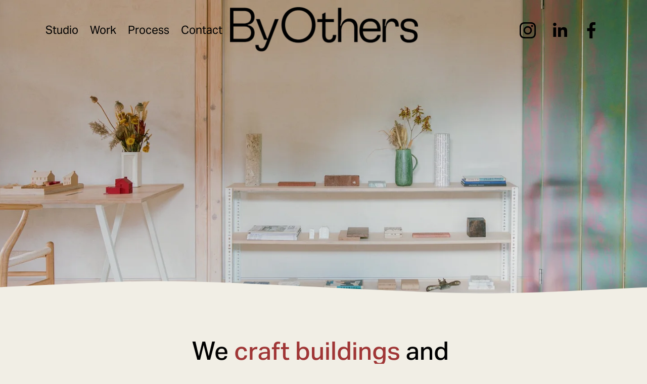

--- FILE ---
content_type: text/html;charset=utf-8
request_url: https://www.byothers.com/
body_size: 31115
content:
<!doctype html>
<html xmlns:og="http://opengraphprotocol.org/schema/" xmlns:fb="http://www.facebook.com/2008/fbml" lang="en-GB"  >
  <head>
    <meta http-equiv="X-UA-Compatible" content="IE=edge,chrome=1">
    <meta name="viewport" content="width=device-width, initial-scale=1">
    <!-- This is Squarespace. --><!-- point-turtle-hnnn -->
<base href="">
<meta charset="utf-8" />
<title>ByOthers</title>
<meta http-equiv="Accept-CH" content="Sec-CH-UA-Platform-Version, Sec-CH-UA-Model" /><link rel="icon" type="image/x-icon" href="https://images.squarespace-cdn.com/content/v1/65019f3400c22c31b48686e9/c39b42b1-f5e7-4285-b91d-ae52a02bc95b/favicon.ico"/>
<link rel="canonical" href="https://www.byothers.com"/>
<meta property="og:site_name" content="ByOthers"/>
<meta property="og:title" content="ByOthers"/>
<meta property="og:url" content="https://www.byothers.com"/>
<meta property="og:type" content="website"/>
<meta property="og:image" content="http://static1.squarespace.com/static/65019f3400c22c31b48686e9/t/65095977e05a7d2a45b034f8/1695111543525/ByOthers_Logos-01.png?format=1500w"/>
<meta property="og:image:width" content="1500"/>
<meta property="og:image:height" content="1060"/>
<meta itemprop="name" content="ByOthers"/>
<meta itemprop="url" content="https://www.byothers.com"/>
<meta itemprop="thumbnailUrl" content="http://static1.squarespace.com/static/65019f3400c22c31b48686e9/t/65095977e05a7d2a45b034f8/1695111543525/ByOthers_Logos-01.png?format=1500w"/>
<link rel="image_src" href="http://static1.squarespace.com/static/65019f3400c22c31b48686e9/t/65095977e05a7d2a45b034f8/1695111543525/ByOthers_Logos-01.png?format=1500w" />
<meta itemprop="image" content="http://static1.squarespace.com/static/65019f3400c22c31b48686e9/t/65095977e05a7d2a45b034f8/1695111543525/ByOthers_Logos-01.png?format=1500w"/>
<meta name="twitter:title" content="ByOthers"/>
<meta name="twitter:image" content="http://static1.squarespace.com/static/65019f3400c22c31b48686e9/t/65095977e05a7d2a45b034f8/1695111543525/ByOthers_Logos-01.png?format=1500w"/>
<meta name="twitter:url" content="https://www.byothers.com"/>
<meta name="twitter:card" content="summary"/>
<meta name="description" content="" />
<link rel="preconnect" href="https://images.squarespace-cdn.com">
<link rel="preconnect" href="https://use.typekit.net" crossorigin>
<link rel="preconnect" href="https://p.typekit.net" crossorigin>
<script type="text/javascript" src="//use.typekit.net/ik/[base64].js" async fetchpriority="high" onload="try{Typekit.load();}catch(e){} document.documentElement.classList.remove('wf-loading');"></script>
<script>document.documentElement.classList.add('wf-loading')</script>
<style>@keyframes fonts-loading { 0%, 99% { color: transparent; } } html.wf-loading * { animation: fonts-loading 3s; }</style>
<script type="text/javascript" crossorigin="anonymous" defer="true" nomodule="nomodule" src="//assets.squarespace.com/@sqs/polyfiller/1.6/legacy.js"></script>
<script type="text/javascript" crossorigin="anonymous" defer="true" src="//assets.squarespace.com/@sqs/polyfiller/1.6/modern.js"></script>
<script type="text/javascript">SQUARESPACE_ROLLUPS = {};</script>
<script>(function(rollups, name) { if (!rollups[name]) { rollups[name] = {}; } rollups[name].js = ["//assets.squarespace.com/universal/scripts-compressed/extract-css-runtime-37a22516b27a7e8b-min.en-US.js"]; })(SQUARESPACE_ROLLUPS, 'squarespace-extract_css_runtime');</script>
<script crossorigin="anonymous" src="//assets.squarespace.com/universal/scripts-compressed/extract-css-runtime-37a22516b27a7e8b-min.en-US.js" defer ></script><script>(function(rollups, name) { if (!rollups[name]) { rollups[name] = {}; } rollups[name].js = ["//assets.squarespace.com/universal/scripts-compressed/extract-css-moment-js-vendor-6f2a1f6ec9a41489-min.en-US.js"]; })(SQUARESPACE_ROLLUPS, 'squarespace-extract_css_moment_js_vendor');</script>
<script crossorigin="anonymous" src="//assets.squarespace.com/universal/scripts-compressed/extract-css-moment-js-vendor-6f2a1f6ec9a41489-min.en-US.js" defer ></script><script>(function(rollups, name) { if (!rollups[name]) { rollups[name] = {}; } rollups[name].js = ["//assets.squarespace.com/universal/scripts-compressed/cldr-resource-pack-22ed584d99d9b83d-min.en-US.js"]; })(SQUARESPACE_ROLLUPS, 'squarespace-cldr_resource_pack');</script>
<script crossorigin="anonymous" src="//assets.squarespace.com/universal/scripts-compressed/cldr-resource-pack-22ed584d99d9b83d-min.en-US.js" defer ></script><script>(function(rollups, name) { if (!rollups[name]) { rollups[name] = {}; } rollups[name].js = ["//assets.squarespace.com/universal/scripts-compressed/common-vendors-stable-fbd854d40b0804b7-min.en-US.js"]; })(SQUARESPACE_ROLLUPS, 'squarespace-common_vendors_stable');</script>
<script crossorigin="anonymous" src="//assets.squarespace.com/universal/scripts-compressed/common-vendors-stable-fbd854d40b0804b7-min.en-US.js" defer ></script><script>(function(rollups, name) { if (!rollups[name]) { rollups[name] = {}; } rollups[name].js = ["//assets.squarespace.com/universal/scripts-compressed/common-vendors-4eceb3db532a1896-min.en-US.js"]; })(SQUARESPACE_ROLLUPS, 'squarespace-common_vendors');</script>
<script crossorigin="anonymous" src="//assets.squarespace.com/universal/scripts-compressed/common-vendors-4eceb3db532a1896-min.en-US.js" defer ></script><script>(function(rollups, name) { if (!rollups[name]) { rollups[name] = {}; } rollups[name].js = ["//assets.squarespace.com/universal/scripts-compressed/common-7989285b8edc864e-min.en-US.js"]; })(SQUARESPACE_ROLLUPS, 'squarespace-common');</script>
<script crossorigin="anonymous" src="//assets.squarespace.com/universal/scripts-compressed/common-7989285b8edc864e-min.en-US.js" defer ></script><script>(function(rollups, name) { if (!rollups[name]) { rollups[name] = {}; } rollups[name].js = ["//assets.squarespace.com/universal/scripts-compressed/performance-6c7058b44420b6db-min.en-US.js"]; })(SQUARESPACE_ROLLUPS, 'squarespace-performance');</script>
<script crossorigin="anonymous" src="//assets.squarespace.com/universal/scripts-compressed/performance-6c7058b44420b6db-min.en-US.js" defer ></script><script data-name="static-context">Static = window.Static || {}; Static.SQUARESPACE_CONTEXT = {"betaFeatureFlags":["campaigns_discount_section_in_blasts","form_block_first_last_name_required","scripts_defer","modernized-pdp-m2-enabled","supports_versioned_template_assets","marketing_landing_page","i18n_beta_website_locales","campaigns_import_discounts","campaigns_merch_state","member_areas_feature","campaigns_new_image_layout_picker","enable_form_submission_trigger","campaigns_thumbnail_layout","campaigns_discount_section_in_automations","override_block_styles","contacts_and_campaigns_redesign","nested_categories","commerce-product-forms-rendering","marketing_automations","section-sdk-plp-list-view-atc-button-enabled","new_stacked_index"],"facebookAppId":"314192535267336","facebookApiVersion":"v6.0","rollups":{"squarespace-announcement-bar":{"js":"//assets.squarespace.com/universal/scripts-compressed/announcement-bar-92ab1c4891022f1d-min.en-US.js"},"squarespace-audio-player":{"css":"//assets.squarespace.com/universal/styles-compressed/audio-player-b05f5197a871c566-min.en-US.css","js":"//assets.squarespace.com/universal/scripts-compressed/audio-player-48b2ef79cf1c7ffb-min.en-US.js"},"squarespace-blog-collection-list":{"css":"//assets.squarespace.com/universal/styles-compressed/blog-collection-list-b4046463b72f34e2-min.en-US.css","js":"//assets.squarespace.com/universal/scripts-compressed/blog-collection-list-f78db80fc1cd6fce-min.en-US.js"},"squarespace-calendar-block-renderer":{"css":"//assets.squarespace.com/universal/styles-compressed/calendar-block-renderer-b72d08ba4421f5a0-min.en-US.css","js":"//assets.squarespace.com/universal/scripts-compressed/calendar-block-renderer-550530d9b21148ea-min.en-US.js"},"squarespace-chartjs-helpers":{"css":"//assets.squarespace.com/universal/styles-compressed/chartjs-helpers-96b256171ee039c1-min.en-US.css","js":"//assets.squarespace.com/universal/scripts-compressed/chartjs-helpers-4fd57f343946d08e-min.en-US.js"},"squarespace-comments":{"css":"//assets.squarespace.com/universal/styles-compressed/comments-1005d8fa07d32785-min.en-US.css","js":"//assets.squarespace.com/universal/scripts-compressed/comments-ddbed2e69fd3befa-min.en-US.js"},"squarespace-custom-css-popup":{"css":"//assets.squarespace.com/universal/styles-compressed/custom-css-popup-679a91a14e6e13a0-min.en-US.css","js":"//assets.squarespace.com/universal/scripts-compressed/custom-css-popup-3b7d885fa560921a-min.en-US.js"},"squarespace-dialog":{"css":"//assets.squarespace.com/universal/styles-compressed/dialog-f9093f2d526b94df-min.en-US.css","js":"//assets.squarespace.com/universal/scripts-compressed/dialog-2540b905667f1e8a-min.en-US.js"},"squarespace-events-collection":{"css":"//assets.squarespace.com/universal/styles-compressed/events-collection-b72d08ba4421f5a0-min.en-US.css","js":"//assets.squarespace.com/universal/scripts-compressed/events-collection-3e7891c6b5666deb-min.en-US.js"},"squarespace-form-rendering-utils":{"js":"//assets.squarespace.com/universal/scripts-compressed/form-rendering-utils-c55cb4954532d2e9-min.en-US.js"},"squarespace-forms":{"css":"//assets.squarespace.com/universal/styles-compressed/forms-0afd3c6ac30bbab1-min.en-US.css","js":"//assets.squarespace.com/universal/scripts-compressed/forms-5d3eff1221a2050f-min.en-US.js"},"squarespace-gallery-collection-list":{"css":"//assets.squarespace.com/universal/styles-compressed/gallery-collection-list-b4046463b72f34e2-min.en-US.css","js":"//assets.squarespace.com/universal/scripts-compressed/gallery-collection-list-07747667a3187b76-min.en-US.js"},"squarespace-image-zoom":{"css":"//assets.squarespace.com/universal/styles-compressed/image-zoom-b4046463b72f34e2-min.en-US.css","js":"//assets.squarespace.com/universal/scripts-compressed/image-zoom-60c18dc5f8f599ea-min.en-US.js"},"squarespace-pinterest":{"css":"//assets.squarespace.com/universal/styles-compressed/pinterest-b4046463b72f34e2-min.en-US.css","js":"//assets.squarespace.com/universal/scripts-compressed/pinterest-95bcbc1cf54446d6-min.en-US.js"},"squarespace-popup-overlay":{"css":"//assets.squarespace.com/universal/styles-compressed/popup-overlay-b742b752f5880972-min.en-US.css","js":"//assets.squarespace.com/universal/scripts-compressed/popup-overlay-8103e8e9061090c8-min.en-US.js"},"squarespace-product-quick-view":{"css":"//assets.squarespace.com/universal/styles-compressed/product-quick-view-9548705e5cf7ee87-min.en-US.css","js":"//assets.squarespace.com/universal/scripts-compressed/product-quick-view-1045093de9b77d7f-min.en-US.js"},"squarespace-products-collection-item-v2":{"css":"//assets.squarespace.com/universal/styles-compressed/products-collection-item-v2-b4046463b72f34e2-min.en-US.css","js":"//assets.squarespace.com/universal/scripts-compressed/products-collection-item-v2-e3a3f101748fca6e-min.en-US.js"},"squarespace-products-collection-list-v2":{"css":"//assets.squarespace.com/universal/styles-compressed/products-collection-list-v2-b4046463b72f34e2-min.en-US.css","js":"//assets.squarespace.com/universal/scripts-compressed/products-collection-list-v2-eedc544f4cc56af4-min.en-US.js"},"squarespace-search-page":{"css":"//assets.squarespace.com/universal/styles-compressed/search-page-90a67fc09b9b32c6-min.en-US.css","js":"//assets.squarespace.com/universal/scripts-compressed/search-page-0ff0e020ab1fa1a7-min.en-US.js"},"squarespace-search-preview":{"js":"//assets.squarespace.com/universal/scripts-compressed/search-preview-0cd39e3057f784ac-min.en-US.js"},"squarespace-simple-liking":{"css":"//assets.squarespace.com/universal/styles-compressed/simple-liking-701bf8bbc05ec6aa-min.en-US.css","js":"//assets.squarespace.com/universal/scripts-compressed/simple-liking-c63bf8989a1c119a-min.en-US.js"},"squarespace-social-buttons":{"css":"//assets.squarespace.com/universal/styles-compressed/social-buttons-95032e5fa98e47a5-min.en-US.css","js":"//assets.squarespace.com/universal/scripts-compressed/social-buttons-0d3103d68d9577b7-min.en-US.js"},"squarespace-tourdates":{"css":"//assets.squarespace.com/universal/styles-compressed/tourdates-b4046463b72f34e2-min.en-US.css","js":"//assets.squarespace.com/universal/scripts-compressed/tourdates-6935a85e44fbeb38-min.en-US.js"},"squarespace-website-overlays-manager":{"css":"//assets.squarespace.com/universal/styles-compressed/website-overlays-manager-07ea5a4e004e6710-min.en-US.css","js":"//assets.squarespace.com/universal/scripts-compressed/website-overlays-manager-70d38206948bb16f-min.en-US.js"}},"pageType":2,"website":{"id":"65019f3400c22c31b48686e9","identifier":"point-turtle-hnnn","websiteType":1,"contentModifiedOn":1710774481800,"cloneable":false,"hasBeenCloneable":false,"siteStatus":{},"language":"en-GB","translationLocale":"en-US","formattingLocale":"en-GB","timeZone":"Europe/London","machineTimeZoneOffset":0,"timeZoneOffset":0,"timeZoneAbbr":"GMT","siteTitle":"ByOthers","fullSiteTitle":"ByOthers","logoImageId":"65019fe5b7b2ae4304b240d9","socialLogoImageId":"65095977e05a7d2a45b034f8","shareButtonOptions":{"7":true,"6":true,"4":true,"2":true,"8":true,"3":true,"1":true},"logoImageUrl":"//images.squarespace-cdn.com/content/v1/65019f3400c22c31b48686e9/c0f8fb40-3edb-496f-9b46-a35c7269bef4/ByOthers_Logo-01.png","socialLogoImageUrl":"//images.squarespace-cdn.com/content/v1/65019f3400c22c31b48686e9/d88e98e9-9eef-4940-bb1e-674e7192e1ca/ByOthers_Logos-01.png","authenticUrl":"https://www.byothers.com","internalUrl":"https://point-turtle-hnnn.squarespace.com","baseUrl":"https://www.byothers.com","primaryDomain":"www.byothers.com","sslSetting":3,"isHstsEnabled":true,"socialAccounts":[{"serviceId":64,"screenname":"Instagram","addedOn":1694605108460,"profileUrl":"https://www.instagram.com/_byothers/","iconEnabled":true,"serviceName":"instagram-unauth"},{"serviceId":65,"screenname":"LinkedIn","addedOn":1694707781103,"profileUrl":"https://www.linkedin.com/company/byothersstudio","iconEnabled":true,"serviceName":"linkedin-unauth"},{"serviceId":60,"screenname":"Facebook","addedOn":1695114052811,"profileUrl":"https://www.facebook.com/people/ByOthers/100063831374215/?paipv=0&amp;eav=AfZAiq1NULfUCvn9HQ2dl4ZaDATc5z73UEbbSrAhJ3CQdARc8XnydKDYKJ3nCstEvLc&amp;_rdr","iconEnabled":true,"serviceName":"facebook-unauth"}],"typekitId":"","statsMigrated":false,"imageMetadataProcessingEnabled":false,"screenshotId":"c19e11d3e1ee3fe73ec622c70eeed6b64fc37e03b5c3e5bdcffff4506a0fecd0","captchaSettings":{"enabledForDonations":false},"showOwnerLogin":false},"websiteSettings":{"id":"65019f3400c22c31b48686ec","websiteId":"65019f3400c22c31b48686e9","subjects":[],"country":"GB","state":"ENG","simpleLikingEnabled":true,"mobileInfoBarSettings":{"isContactEmailEnabled":false,"isContactPhoneNumberEnabled":false,"isLocationEnabled":false,"isBusinessHoursEnabled":false},"commentLikesAllowed":true,"commentAnonAllowed":true,"commentThreaded":true,"commentApprovalRequired":false,"commentAvatarsOn":true,"commentSortType":2,"commentFlagThreshold":0,"commentFlagsAllowed":true,"commentEnableByDefault":true,"commentDisableAfterDaysDefault":0,"disqusShortname":"","commentsEnabled":false,"storeSettings":{"returnPolicy":null,"termsOfService":null,"privacyPolicy":null,"expressCheckout":false,"continueShoppingLinkUrl":"/","useLightCart":false,"showNoteField":false,"shippingCountryDefaultValue":"US","billToShippingDefaultValue":false,"showShippingPhoneNumber":true,"isShippingPhoneRequired":false,"showBillingPhoneNumber":true,"isBillingPhoneRequired":false,"currenciesSupported":["USD","CAD","GBP","AUD","EUR","CHF","NOK","SEK","DKK","NZD","SGD","MXN","HKD","CZK","ILS","MYR","RUB","PHP","PLN","THB","BRL","ARS","COP","IDR","INR","JPY","ZAR"],"defaultCurrency":"USD","selectedCurrency":"GBP","measurementStandard":1,"showCustomCheckoutForm":false,"checkoutPageMarketingOptInEnabled":true,"enableMailingListOptInByDefault":false,"sameAsRetailLocation":false,"merchandisingSettings":{"scarcityEnabledOnProductItems":false,"scarcityEnabledOnProductBlocks":false,"scarcityMessageType":"DEFAULT_SCARCITY_MESSAGE","scarcityThreshold":10,"multipleQuantityAllowedForServices":true,"restockNotificationsEnabled":false,"restockNotificationsSuccessText":"","restockNotificationsMailingListSignUpEnabled":false,"relatedProductsEnabled":false,"relatedProductsOrdering":"random","soldOutVariantsDropdownDisabled":false,"productComposerOptedIn":false,"productComposerABTestOptedOut":false,"productReviewsEnabled":false},"minimumOrderSubtotalEnabled":false,"minimumOrderSubtotal":{"currency":"GBP","value":"0.00"},"addToCartConfirmationType":2,"isLive":false,"multipleQuantityAllowedForServices":true},"useEscapeKeyToLogin":false,"ssBadgeType":1,"ssBadgePosition":4,"ssBadgeVisibility":1,"ssBadgeDevices":1,"pinterestOverlayOptions":{"mode":"disabled"},"userAccountsSettings":{"loginAllowed":false,"signupAllowed":false}},"cookieSettings":{"isCookieBannerEnabled":false,"isRestrictiveCookiePolicyEnabled":false,"cookieBannerText":"","cookieBannerTheme":"","cookieBannerVariant":"","cookieBannerPosition":"","cookieBannerCtaVariant":"","cookieBannerCtaText":"","cookieBannerAcceptType":"OPT_IN","cookieBannerOptOutCtaText":"","cookieBannerHasOptOut":false,"cookieBannerHasManageCookies":true,"cookieBannerManageCookiesLabel":"","cookieBannerSavedPreferencesText":"","cookieBannerSavedPreferencesLayout":"PILL"},"websiteCloneable":false,"collection":{"title":"Home","id":"65019f75c64e6814ec7c7a4f","fullUrl":"/","type":10,"permissionType":1},"subscribed":false,"appDomain":"squarespace.com","templateTweakable":true,"tweakJSON":{"form-use-theme-colors":"false","header-logo-height":"125px","header-mobile-logo-max-height":"30px","header-vert-padding":"1.1vw","header-width":"Full","maxPageWidth":"1782px","mobile-header-vert-padding":"6vw","pagePadding":"7vw","tweak-blog-alternating-side-by-side-image-aspect-ratio":"1:1 Square","tweak-blog-alternating-side-by-side-image-spacing":"5%","tweak-blog-alternating-side-by-side-meta-spacing":"15px","tweak-blog-alternating-side-by-side-primary-meta":"Categories","tweak-blog-alternating-side-by-side-read-more-spacing":"5px","tweak-blog-alternating-side-by-side-secondary-meta":"Date","tweak-blog-basic-grid-columns":"2","tweak-blog-basic-grid-image-aspect-ratio":"3:2 Standard","tweak-blog-basic-grid-image-spacing":"30px","tweak-blog-basic-grid-meta-spacing":"15px","tweak-blog-basic-grid-primary-meta":"Categories","tweak-blog-basic-grid-read-more-spacing":"15px","tweak-blog-basic-grid-secondary-meta":"Date","tweak-blog-item-custom-width":"60","tweak-blog-item-show-author-profile":"true","tweak-blog-item-width":"Narrow","tweak-blog-masonry-columns":"2","tweak-blog-masonry-horizontal-spacing":"150px","tweak-blog-masonry-image-spacing":"25px","tweak-blog-masonry-meta-spacing":"20px","tweak-blog-masonry-primary-meta":"Categories","tweak-blog-masonry-read-more-spacing":"5px","tweak-blog-masonry-secondary-meta":"Date","tweak-blog-masonry-vertical-spacing":"100px","tweak-blog-side-by-side-image-aspect-ratio":"1:1 Square","tweak-blog-side-by-side-image-spacing":"6%","tweak-blog-side-by-side-meta-spacing":"20px","tweak-blog-side-by-side-primary-meta":"Categories","tweak-blog-side-by-side-read-more-spacing":"5px","tweak-blog-side-by-side-secondary-meta":"Date","tweak-blog-single-column-image-spacing":"40px","tweak-blog-single-column-meta-spacing":"30px","tweak-blog-single-column-primary-meta":"Categories","tweak-blog-single-column-read-more-spacing":"30px","tweak-blog-single-column-secondary-meta":"Date","tweak-events-stacked-show-thumbnails":"true","tweak-events-stacked-thumbnail-size":"3:2 Standard","tweak-fixed-header":"false","tweak-fixed-header-style":"Scroll Back","tweak-global-animations-animation-curve":"ease","tweak-global-animations-animation-delay":"0.6s","tweak-global-animations-animation-duration":"0.90s","tweak-global-animations-animation-style":"fade","tweak-global-animations-animation-type":"fade","tweak-global-animations-complexity-level":"detailed","tweak-global-animations-enabled":"true","tweak-portfolio-grid-basic-custom-height":"50","tweak-portfolio-grid-overlay-custom-height":"50","tweak-portfolio-hover-follow-acceleration":"10%","tweak-portfolio-hover-follow-animation-duration":"Medium","tweak-portfolio-hover-follow-animation-type":"Fade","tweak-portfolio-hover-follow-delimiter":"Forward Slash","tweak-portfolio-hover-follow-front":"false","tweak-portfolio-hover-follow-layout":"Inline","tweak-portfolio-hover-follow-size":"75","tweak-portfolio-hover-follow-text-spacing-x":"1.5","tweak-portfolio-hover-follow-text-spacing-y":"1.5","tweak-portfolio-hover-static-animation-duration":"Medium","tweak-portfolio-hover-static-animation-type":"Scale Up","tweak-portfolio-hover-static-delimiter":"Forward Slash","tweak-portfolio-hover-static-front":"false","tweak-portfolio-hover-static-layout":"Stacked","tweak-portfolio-hover-static-size":"75","tweak-portfolio-hover-static-text-spacing-x":"1.5","tweak-portfolio-hover-static-text-spacing-y":"1.5","tweak-portfolio-index-background-animation-duration":"Medium","tweak-portfolio-index-background-animation-type":"Fade","tweak-portfolio-index-background-custom-height":"50","tweak-portfolio-index-background-delimiter":"None","tweak-portfolio-index-background-height":"Large","tweak-portfolio-index-background-horizontal-alignment":"Center","tweak-portfolio-index-background-link-format":"Stacked","tweak-portfolio-index-background-persist":"false","tweak-portfolio-index-background-vertical-alignment":"Middle","tweak-portfolio-index-background-width":"Full Bleed","tweak-transparent-header":"true"},"templateId":"5c5a519771c10ba3470d8101","templateVersion":"7.1","pageFeatures":[1,2,4],"gmRenderKey":"QUl6YVN5Q0JUUk9xNkx1dkZfSUUxcjQ2LVQ0QWVUU1YtMGQ3bXk4","templateScriptsRootUrl":"https://static1.squarespace.com/static/vta/5c5a519771c10ba3470d8101/scripts/","impersonatedSession":false,"tzData":{"zones":[[0,"EU","GMT/BST",null]],"rules":{"EU":[[1981,"max",null,"Mar","lastSun","1:00u","1:00","S"],[1996,"max",null,"Oct","lastSun","1:00u","0",null]]}},"showAnnouncementBar":false,"recaptchaEnterpriseContext":{"recaptchaEnterpriseSiteKey":"6LdDFQwjAAAAAPigEvvPgEVbb7QBm-TkVJdDTlAv"},"i18nContext":{"timeZoneData":{"id":"Europe/London","name":"Greenwich Mean Time"}},"env":"PRODUCTION","visitorFormContext":{"formFieldFormats":{"countries":[{"name":"Afghanistan","code":"AF","phoneCode":"+93"},{"name":"\u00C5land Islands","code":"AX","phoneCode":"+358"},{"name":"Albania","code":"AL","phoneCode":"+355"},{"name":"Algeria","code":"DZ","phoneCode":"+213"},{"name":"American Samoa","code":"AS","phoneCode":"+1"},{"name":"Andorra","code":"AD","phoneCode":"+376"},{"name":"Angola","code":"AO","phoneCode":"+244"},{"name":"Anguilla","code":"AI","phoneCode":"+1"},{"name":"Antigua & Barbuda","code":"AG","phoneCode":"+1"},{"name":"Argentina","code":"AR","phoneCode":"+54"},{"name":"Armenia","code":"AM","phoneCode":"+374"},{"name":"Aruba","code":"AW","phoneCode":"+297"},{"name":"Ascension Island","code":"AC","phoneCode":"+247"},{"name":"Australia","code":"AU","phoneCode":"+61"},{"name":"Austria","code":"AT","phoneCode":"+43"},{"name":"Azerbaijan","code":"AZ","phoneCode":"+994"},{"name":"Bahamas","code":"BS","phoneCode":"+1"},{"name":"Bahrain","code":"BH","phoneCode":"+973"},{"name":"Bangladesh","code":"BD","phoneCode":"+880"},{"name":"Barbados","code":"BB","phoneCode":"+1"},{"name":"Belarus","code":"BY","phoneCode":"+375"},{"name":"Belgium","code":"BE","phoneCode":"+32"},{"name":"Belize","code":"BZ","phoneCode":"+501"},{"name":"Benin","code":"BJ","phoneCode":"+229"},{"name":"Bermuda","code":"BM","phoneCode":"+1"},{"name":"Bhutan","code":"BT","phoneCode":"+975"},{"name":"Bolivia","code":"BO","phoneCode":"+591"},{"name":"Bosnia & Herzegovina","code":"BA","phoneCode":"+387"},{"name":"Botswana","code":"BW","phoneCode":"+267"},{"name":"Brazil","code":"BR","phoneCode":"+55"},{"name":"British Indian Ocean Territory","code":"IO","phoneCode":"+246"},{"name":"British Virgin Islands","code":"VG","phoneCode":"+1"},{"name":"Brunei","code":"BN","phoneCode":"+673"},{"name":"Bulgaria","code":"BG","phoneCode":"+359"},{"name":"Burkina Faso","code":"BF","phoneCode":"+226"},{"name":"Burundi","code":"BI","phoneCode":"+257"},{"name":"Cambodia","code":"KH","phoneCode":"+855"},{"name":"Cameroon","code":"CM","phoneCode":"+237"},{"name":"Canada","code":"CA","phoneCode":"+1"},{"name":"Cape Verde","code":"CV","phoneCode":"+238"},{"name":"Caribbean Netherlands","code":"BQ","phoneCode":"+599"},{"name":"Cayman Islands","code":"KY","phoneCode":"+1"},{"name":"Central African Republic","code":"CF","phoneCode":"+236"},{"name":"Chad","code":"TD","phoneCode":"+235"},{"name":"Chile","code":"CL","phoneCode":"+56"},{"name":"China","code":"CN","phoneCode":"+86"},{"name":"Christmas Island","code":"CX","phoneCode":"+61"},{"name":"Cocos (Keeling) Islands","code":"CC","phoneCode":"+61"},{"name":"Colombia","code":"CO","phoneCode":"+57"},{"name":"Comoros","code":"KM","phoneCode":"+269"},{"name":"Congo - Brazzaville","code":"CG","phoneCode":"+242"},{"name":"Congo - Kinshasa","code":"CD","phoneCode":"+243"},{"name":"Cook Islands","code":"CK","phoneCode":"+682"},{"name":"Costa Rica","code":"CR","phoneCode":"+506"},{"name":"C\u00F4te d\u2019Ivoire","code":"CI","phoneCode":"+225"},{"name":"Croatia","code":"HR","phoneCode":"+385"},{"name":"Cuba","code":"CU","phoneCode":"+53"},{"name":"Cura\u00E7ao","code":"CW","phoneCode":"+599"},{"name":"Cyprus","code":"CY","phoneCode":"+357"},{"name":"Czechia","code":"CZ","phoneCode":"+420"},{"name":"Denmark","code":"DK","phoneCode":"+45"},{"name":"Djibouti","code":"DJ","phoneCode":"+253"},{"name":"Dominica","code":"DM","phoneCode":"+1"},{"name":"Dominican Republic","code":"DO","phoneCode":"+1"},{"name":"Ecuador","code":"EC","phoneCode":"+593"},{"name":"Egypt","code":"EG","phoneCode":"+20"},{"name":"El Salvador","code":"SV","phoneCode":"+503"},{"name":"Equatorial Guinea","code":"GQ","phoneCode":"+240"},{"name":"Eritrea","code":"ER","phoneCode":"+291"},{"name":"Estonia","code":"EE","phoneCode":"+372"},{"name":"Eswatini","code":"SZ","phoneCode":"+268"},{"name":"Ethiopia","code":"ET","phoneCode":"+251"},{"name":"Falkland Islands","code":"FK","phoneCode":"+500"},{"name":"Faroe Islands","code":"FO","phoneCode":"+298"},{"name":"Fiji","code":"FJ","phoneCode":"+679"},{"name":"Finland","code":"FI","phoneCode":"+358"},{"name":"France","code":"FR","phoneCode":"+33"},{"name":"French Guiana","code":"GF","phoneCode":"+594"},{"name":"French Polynesia","code":"PF","phoneCode":"+689"},{"name":"Gabon","code":"GA","phoneCode":"+241"},{"name":"Gambia","code":"GM","phoneCode":"+220"},{"name":"Georgia","code":"GE","phoneCode":"+995"},{"name":"Germany","code":"DE","phoneCode":"+49"},{"name":"Ghana","code":"GH","phoneCode":"+233"},{"name":"Gibraltar","code":"GI","phoneCode":"+350"},{"name":"Greece","code":"GR","phoneCode":"+30"},{"name":"Greenland","code":"GL","phoneCode":"+299"},{"name":"Grenada","code":"GD","phoneCode":"+1"},{"name":"Guadeloupe","code":"GP","phoneCode":"+590"},{"name":"Guam","code":"GU","phoneCode":"+1"},{"name":"Guatemala","code":"GT","phoneCode":"+502"},{"name":"Guernsey","code":"GG","phoneCode":"+44"},{"name":"Guinea","code":"GN","phoneCode":"+224"},{"name":"Guinea-Bissau","code":"GW","phoneCode":"+245"},{"name":"Guyana","code":"GY","phoneCode":"+592"},{"name":"Haiti","code":"HT","phoneCode":"+509"},{"name":"Honduras","code":"HN","phoneCode":"+504"},{"name":"Hong Kong SAR China","code":"HK","phoneCode":"+852"},{"name":"Hungary","code":"HU","phoneCode":"+36"},{"name":"Iceland","code":"IS","phoneCode":"+354"},{"name":"India","code":"IN","phoneCode":"+91"},{"name":"Indonesia","code":"ID","phoneCode":"+62"},{"name":"Iran","code":"IR","phoneCode":"+98"},{"name":"Iraq","code":"IQ","phoneCode":"+964"},{"name":"Ireland","code":"IE","phoneCode":"+353"},{"name":"Isle of Man","code":"IM","phoneCode":"+44"},{"name":"Israel","code":"IL","phoneCode":"+972"},{"name":"Italy","code":"IT","phoneCode":"+39"},{"name":"Jamaica","code":"JM","phoneCode":"+1"},{"name":"Japan","code":"JP","phoneCode":"+81"},{"name":"Jersey","code":"JE","phoneCode":"+44"},{"name":"Jordan","code":"JO","phoneCode":"+962"},{"name":"Kazakhstan","code":"KZ","phoneCode":"+7"},{"name":"Kenya","code":"KE","phoneCode":"+254"},{"name":"Kiribati","code":"KI","phoneCode":"+686"},{"name":"Kosovo","code":"XK","phoneCode":"+383"},{"name":"Kuwait","code":"KW","phoneCode":"+965"},{"name":"Kyrgyzstan","code":"KG","phoneCode":"+996"},{"name":"Laos","code":"LA","phoneCode":"+856"},{"name":"Latvia","code":"LV","phoneCode":"+371"},{"name":"Lebanon","code":"LB","phoneCode":"+961"},{"name":"Lesotho","code":"LS","phoneCode":"+266"},{"name":"Liberia","code":"LR","phoneCode":"+231"},{"name":"Libya","code":"LY","phoneCode":"+218"},{"name":"Liechtenstein","code":"LI","phoneCode":"+423"},{"name":"Lithuania","code":"LT","phoneCode":"+370"},{"name":"Luxembourg","code":"LU","phoneCode":"+352"},{"name":"Macao SAR China","code":"MO","phoneCode":"+853"},{"name":"Madagascar","code":"MG","phoneCode":"+261"},{"name":"Malawi","code":"MW","phoneCode":"+265"},{"name":"Malaysia","code":"MY","phoneCode":"+60"},{"name":"Maldives","code":"MV","phoneCode":"+960"},{"name":"Mali","code":"ML","phoneCode":"+223"},{"name":"Malta","code":"MT","phoneCode":"+356"},{"name":"Marshall Islands","code":"MH","phoneCode":"+692"},{"name":"Martinique","code":"MQ","phoneCode":"+596"},{"name":"Mauritania","code":"MR","phoneCode":"+222"},{"name":"Mauritius","code":"MU","phoneCode":"+230"},{"name":"Mayotte","code":"YT","phoneCode":"+262"},{"name":"Mexico","code":"MX","phoneCode":"+52"},{"name":"Micronesia","code":"FM","phoneCode":"+691"},{"name":"Moldova","code":"MD","phoneCode":"+373"},{"name":"Monaco","code":"MC","phoneCode":"+377"},{"name":"Mongolia","code":"MN","phoneCode":"+976"},{"name":"Montenegro","code":"ME","phoneCode":"+382"},{"name":"Montserrat","code":"MS","phoneCode":"+1"},{"name":"Morocco","code":"MA","phoneCode":"+212"},{"name":"Mozambique","code":"MZ","phoneCode":"+258"},{"name":"Myanmar (Burma)","code":"MM","phoneCode":"+95"},{"name":"Namibia","code":"NA","phoneCode":"+264"},{"name":"Nauru","code":"NR","phoneCode":"+674"},{"name":"Nepal","code":"NP","phoneCode":"+977"},{"name":"Netherlands","code":"NL","phoneCode":"+31"},{"name":"New Caledonia","code":"NC","phoneCode":"+687"},{"name":"New Zealand","code":"NZ","phoneCode":"+64"},{"name":"Nicaragua","code":"NI","phoneCode":"+505"},{"name":"Niger","code":"NE","phoneCode":"+227"},{"name":"Nigeria","code":"NG","phoneCode":"+234"},{"name":"Niue","code":"NU","phoneCode":"+683"},{"name":"Norfolk Island","code":"NF","phoneCode":"+672"},{"name":"Northern Mariana Islands","code":"MP","phoneCode":"+1"},{"name":"North Korea","code":"KP","phoneCode":"+850"},{"name":"North Macedonia","code":"MK","phoneCode":"+389"},{"name":"Norway","code":"NO","phoneCode":"+47"},{"name":"Oman","code":"OM","phoneCode":"+968"},{"name":"Pakistan","code":"PK","phoneCode":"+92"},{"name":"Palau","code":"PW","phoneCode":"+680"},{"name":"Palestinian Territories","code":"PS","phoneCode":"+970"},{"name":"Panama","code":"PA","phoneCode":"+507"},{"name":"Papua New Guinea","code":"PG","phoneCode":"+675"},{"name":"Paraguay","code":"PY","phoneCode":"+595"},{"name":"Peru","code":"PE","phoneCode":"+51"},{"name":"Philippines","code":"PH","phoneCode":"+63"},{"name":"Poland","code":"PL","phoneCode":"+48"},{"name":"Portugal","code":"PT","phoneCode":"+351"},{"name":"Puerto Rico","code":"PR","phoneCode":"+1"},{"name":"Qatar","code":"QA","phoneCode":"+974"},{"name":"R\u00E9union","code":"RE","phoneCode":"+262"},{"name":"Romania","code":"RO","phoneCode":"+40"},{"name":"Russia","code":"RU","phoneCode":"+7"},{"name":"Rwanda","code":"RW","phoneCode":"+250"},{"name":"Samoa","code":"WS","phoneCode":"+685"},{"name":"San Marino","code":"SM","phoneCode":"+378"},{"name":"S\u00E3o Tom\u00E9 & Pr\u00EDncipe","code":"ST","phoneCode":"+239"},{"name":"Saudi Arabia","code":"SA","phoneCode":"+966"},{"name":"Senegal","code":"SN","phoneCode":"+221"},{"name":"Serbia","code":"RS","phoneCode":"+381"},{"name":"Seychelles","code":"SC","phoneCode":"+248"},{"name":"Sierra Leone","code":"SL","phoneCode":"+232"},{"name":"Singapore","code":"SG","phoneCode":"+65"},{"name":"Sint Maarten","code":"SX","phoneCode":"+1"},{"name":"Slovakia","code":"SK","phoneCode":"+421"},{"name":"Slovenia","code":"SI","phoneCode":"+386"},{"name":"Solomon Islands","code":"SB","phoneCode":"+677"},{"name":"Somalia","code":"SO","phoneCode":"+252"},{"name":"South Africa","code":"ZA","phoneCode":"+27"},{"name":"South Korea","code":"KR","phoneCode":"+82"},{"name":"South Sudan","code":"SS","phoneCode":"+211"},{"name":"Spain","code":"ES","phoneCode":"+34"},{"name":"Sri Lanka","code":"LK","phoneCode":"+94"},{"name":"St. Barth\u00E9lemy","code":"BL","phoneCode":"+590"},{"name":"St. Helena","code":"SH","phoneCode":"+290"},{"name":"St. Kitts & Nevis","code":"KN","phoneCode":"+1"},{"name":"St. Lucia","code":"LC","phoneCode":"+1"},{"name":"St. Martin","code":"MF","phoneCode":"+590"},{"name":"St. Pierre & Miquelon","code":"PM","phoneCode":"+508"},{"name":"St. Vincent & Grenadines","code":"VC","phoneCode":"+1"},{"name":"Sudan","code":"SD","phoneCode":"+249"},{"name":"Suriname","code":"SR","phoneCode":"+597"},{"name":"Svalbard & Jan Mayen","code":"SJ","phoneCode":"+47"},{"name":"Sweden","code":"SE","phoneCode":"+46"},{"name":"Switzerland","code":"CH","phoneCode":"+41"},{"name":"Syria","code":"SY","phoneCode":"+963"},{"name":"Taiwan","code":"TW","phoneCode":"+886"},{"name":"Tajikistan","code":"TJ","phoneCode":"+992"},{"name":"Tanzania","code":"TZ","phoneCode":"+255"},{"name":"Thailand","code":"TH","phoneCode":"+66"},{"name":"Timor-Leste","code":"TL","phoneCode":"+670"},{"name":"Togo","code":"TG","phoneCode":"+228"},{"name":"Tokelau","code":"TK","phoneCode":"+690"},{"name":"Tonga","code":"TO","phoneCode":"+676"},{"name":"Trinidad & Tobago","code":"TT","phoneCode":"+1"},{"name":"Tristan da Cunha","code":"TA","phoneCode":"+290"},{"name":"Tunisia","code":"TN","phoneCode":"+216"},{"name":"T\u00FCrkiye","code":"TR","phoneCode":"+90"},{"name":"Turkmenistan","code":"TM","phoneCode":"+993"},{"name":"Turks & Caicos Islands","code":"TC","phoneCode":"+1"},{"name":"Tuvalu","code":"TV","phoneCode":"+688"},{"name":"U.S. Virgin Islands","code":"VI","phoneCode":"+1"},{"name":"Uganda","code":"UG","phoneCode":"+256"},{"name":"Ukraine","code":"UA","phoneCode":"+380"},{"name":"United Arab Emirates","code":"AE","phoneCode":"+971"},{"name":"United Kingdom","code":"GB","phoneCode":"+44"},{"name":"United States","code":"US","phoneCode":"+1"},{"name":"Uruguay","code":"UY","phoneCode":"+598"},{"name":"Uzbekistan","code":"UZ","phoneCode":"+998"},{"name":"Vanuatu","code":"VU","phoneCode":"+678"},{"name":"Vatican City","code":"VA","phoneCode":"+39"},{"name":"Venezuela","code":"VE","phoneCode":"+58"},{"name":"Vietnam","code":"VN","phoneCode":"+84"},{"name":"Wallis & Futuna","code":"WF","phoneCode":"+681"},{"name":"Western Sahara","code":"EH","phoneCode":"+212"},{"name":"Yemen","code":"YE","phoneCode":"+967"},{"name":"Zambia","code":"ZM","phoneCode":"+260"},{"name":"Zimbabwe","code":"ZW","phoneCode":"+263"}],"initialAddressFormat":{"id":0,"type":"ADDRESS","country":"GB","labelLocale":"en","fields":[{"type":"FIELD","label":"Address Line 1","identifier":"Line1","length":0,"required":true,"metadata":{"autocomplete":"address-line1"}},{"type":"SEPARATOR","label":"\n","identifier":"Newline","length":0,"required":false,"metadata":{}},{"type":"FIELD","label":"Address Line 2","identifier":"Line2","length":0,"required":false,"metadata":{"autocomplete":"address-line2"}},{"type":"SEPARATOR","label":"\n","identifier":"Newline","length":0,"required":false,"metadata":{}},{"type":"FIELD","label":"City / Town","identifier":"City","length":0,"required":true,"metadata":{"autocomplete":"address-level1"}},{"type":"SEPARATOR","label":"\n","identifier":"Newline","length":0,"required":false,"metadata":{}},{"type":"FIELD","label":"Postcode","identifier":"Zip","length":0,"required":true,"metadata":{"autocomplete":"postal-code"}}]},"initialNameOrder":"GIVEN_FIRST","initialPhoneFormat":{"id":0,"type":"PHONE_NUMBER","country":"GB","labelLocale":"en-US","fields":[{"type":"FIELD","label":"1","identifier":"1","length":4,"required":false,"metadata":{}},{"type":"SEPARATOR","label":" ","identifier":"Space","length":0,"required":false,"metadata":{}},{"type":"FIELD","label":"2","identifier":"2","length":16,"required":false,"metadata":{}}]}},"localizedStrings":{"validation":{"noValidSelection":"A valid selection must be made.","invalidUrl":"Must be a valid URL.","stringTooLong":"Value should have a length no longer than {0}.","containsInvalidKey":"{0} contains an invalid key.","invalidTwitterUsername":"Must be a valid Twitter username.","valueOutsideRange":"Value must be in the range {0} to {1}.","invalidPassword":"Passwords should not contain whitespace.","missingRequiredSubfields":"{0} is missing required subfields: {1}","invalidCurrency":"Currency value should be formatted like 1234 or 123.99.","invalidMapSize":"Value should contain exactly {0} elements.","subfieldsRequired":"All fields in {0} are required.","formSubmissionFailed":"Form submission failed. Review the following information: {0}.","invalidCountryCode":"Country code should have an optional plus and up to 4 digits.","invalidDate":"This is not a real date.","required":"{0} is required.","invalidStringLength":"Value should be {0} characters long.","invalidEmail":"Email addresses should follow the format user@domain.com.","invalidListLength":"Value should be {0} elements long.","allEmpty":"Please fill out at least one form field.","missingRequiredQuestion":"Missing a required question.","invalidQuestion":"Contained an invalid question.","captchaFailure":"Captcha validation failed. Please try again.","stringTooShort":"Value should have a length of at least {0}.","invalid":"{0} is not valid.","formErrors":"Form Errors","containsInvalidValue":"{0} contains an invalid value.","invalidUnsignedNumber":"Numbers must contain only digits and no other characters.","invalidName":"Valid names contain only letters, numbers, spaces, ', or - characters."},"submit":"Submit","status":{"title":"{@} Block","learnMore":"Learn more"},"name":{"firstName":"First Name","lastName":"Last Name"},"lightbox":{"openForm":"Open Form"},"likert":{"agree":"Agree","stronglyDisagree":"Strongly Disagree","disagree":"Disagree","stronglyAgree":"Strongly Agree","neutral":"Neutral"},"time":{"am":"AM","second":"Second","pm":"PM","minute":"Minute","amPm":"AM/PM","hour":"Hour"},"notFound":"Form not found.","date":{"yyyy":"YYYY","year":"Year","mm":"MM","day":"Day","month":"Month","dd":"DD"},"phone":{"country":"Country","number":"Number","prefix":"Prefix","areaCode":"Area Code","line":"Line"},"submitError":"Unable to submit form. Please try again later.","address":{"stateProvince":"State/Province","country":"Country","zipPostalCode":"Zip/Postal Code","address2":"Address 2","address1":"Address 1","city":"City"},"email":{"signUp":"Sign up for news and updates"},"cannotSubmitDemoForm":"This is a demo form and cannot be submitted.","required":"(required)","invalidData":"Invalid form data."}}};</script><link rel="stylesheet" type="text/css" href="https://definitions.sqspcdn.com/website-component-definition/static-assets/website.components.button/c7a07373-75d0-471b-8f67-246918711de6_283/website.components.button.styles.css"/><script defer src="https://definitions.sqspcdn.com/website-component-definition/static-assets/website.components.button/c7a07373-75d0-471b-8f67-246918711de6_283/8830.js"></script><script defer src="https://definitions.sqspcdn.com/website-component-definition/static-assets/website.components.button/c7a07373-75d0-471b-8f67-246918711de6_283/3196.js"></script><script defer src="https://definitions.sqspcdn.com/website-component-definition/static-assets/website.components.button/c7a07373-75d0-471b-8f67-246918711de6_283/trigger-animation-runtime.js"></script><script defer src="https://definitions.sqspcdn.com/website-component-definition/static-assets/website.components.button/c7a07373-75d0-471b-8f67-246918711de6_283/website.components.button.visitor.js"></script><script defer src="https://definitions.sqspcdn.com/website-component-definition/static-assets/website.components.button/c7a07373-75d0-471b-8f67-246918711de6_283/block-animation-preview-manager.js"></script><script type="application/ld+json">{"url":"https://www.byothers.com","name":"ByOthers","image":"//images.squarespace-cdn.com/content/v1/65019f3400c22c31b48686e9/c0f8fb40-3edb-496f-9b46-a35c7269bef4/ByOthers_Logo-01.png","@context":"http://schema.org","@type":"WebSite"}</script><link rel="stylesheet" type="text/css" href="https://static1.squarespace.com/static/versioned-site-css/65019f3400c22c31b48686e9/34/5c5a519771c10ba3470d8101/65019f3400c22c31b48686f1/1728/site.css"/><script>Static.COOKIE_BANNER_CAPABLE = true;</script>
<!-- End of Squarespace Headers -->
    <link rel="stylesheet" type="text/css" href="https://static1.squarespace.com/static/vta/5c5a519771c10ba3470d8101/versioned-assets/1769194398809-6LL0HK6WTZB1AXUIUR0D/static.css">
  </head>

  <body
    id="collection-65019f75c64e6814ec7c7a4f"
    class="
      form-field-style-solid form-field-shape-square form-field-border-all form-field-checkbox-type-icon form-field-checkbox-fill-solid form-field-checkbox-color-inverted form-field-checkbox-shape-square form-field-checkbox-layout-stack form-field-radio-type-icon form-field-radio-fill-solid form-field-radio-color-normal form-field-radio-shape-pill form-field-radio-layout-stack form-field-survey-fill-solid form-field-survey-color-normal form-field-survey-shape-pill form-field-hover-focus-outline form-submit-button-style-label tweak-portfolio-grid-overlay-width-full tweak-portfolio-grid-overlay-height-small tweak-portfolio-grid-overlay-image-aspect-ratio-43-four-three tweak-portfolio-grid-overlay-text-placement-center tweak-portfolio-grid-overlay-show-text-after-hover image-block-poster-text-alignment-center image-block-card-content-position-center image-block-card-text-alignment-left image-block-overlap-content-position-center image-block-overlap-text-alignment-left image-block-collage-content-position-top image-block-collage-text-alignment-left image-block-stack-text-alignment-left tweak-blog-single-column-width-inset tweak-blog-single-column-text-alignment-center tweak-blog-single-column-image-placement-above tweak-blog-single-column-delimiter-bullet tweak-blog-single-column-read-more-style-show tweak-blog-single-column-primary-meta-categories tweak-blog-single-column-secondary-meta-date tweak-blog-single-column-meta-position-top tweak-blog-single-column-content-excerpt-and-title tweak-blog-item-width-narrow tweak-blog-item-text-alignment-left tweak-blog-item-meta-position-above-title tweak-blog-item-show-categories tweak-blog-item-show-date tweak-blog-item-show-author-name tweak-blog-item-show-author-profile tweak-blog-item-delimiter-dash primary-button-style-outline primary-button-shape-square secondary-button-style-solid secondary-button-shape-square tertiary-button-style-solid tertiary-button-shape-square tweak-events-stacked-width-inset tweak-events-stacked-height-small tweak-events-stacked-show-past-events tweak-events-stacked-show-thumbnails tweak-events-stacked-thumbnail-size-32-standard tweak-events-stacked-date-style-side-tag tweak-events-stacked-show-time tweak-events-stacked-show-location tweak-events-stacked-ical-gcal-links tweak-events-stacked-show-excerpt  tweak-blog-basic-grid-width-inset tweak-blog-basic-grid-image-aspect-ratio-32-standard tweak-blog-basic-grid-text-alignment-center tweak-blog-basic-grid-delimiter-bullet tweak-blog-basic-grid-image-placement-above tweak-blog-basic-grid-read-more-style-show tweak-blog-basic-grid-primary-meta-categories tweak-blog-basic-grid-secondary-meta-date tweak-blog-basic-grid-excerpt-show header-overlay-alignment-left tweak-portfolio-index-background-link-format-stacked tweak-portfolio-index-background-width-full-bleed tweak-portfolio-index-background-height-large  tweak-portfolio-index-background-vertical-alignment-middle tweak-portfolio-index-background-horizontal-alignment-center tweak-portfolio-index-background-delimiter-none tweak-portfolio-index-background-animation-type-fade tweak-portfolio-index-background-animation-duration-medium tweak-portfolio-hover-follow-layout-inline  tweak-portfolio-hover-follow-delimiter-forward-slash tweak-portfolio-hover-follow-animation-type-fade tweak-portfolio-hover-follow-animation-duration-medium tweak-portfolio-hover-static-layout-stacked  tweak-portfolio-hover-static-delimiter-forward-slash tweak-portfolio-hover-static-animation-type-scale-up tweak-portfolio-hover-static-animation-duration-medium tweak-blog-alternating-side-by-side-width-inset tweak-blog-alternating-side-by-side-image-aspect-ratio-11-square tweak-blog-alternating-side-by-side-text-alignment-left tweak-blog-alternating-side-by-side-read-more-style-show tweak-blog-alternating-side-by-side-image-text-alignment-middle tweak-blog-alternating-side-by-side-delimiter-bullet tweak-blog-alternating-side-by-side-meta-position-top tweak-blog-alternating-side-by-side-primary-meta-categories tweak-blog-alternating-side-by-side-secondary-meta-date tweak-blog-alternating-side-by-side-excerpt-show tweak-global-animations-enabled tweak-global-animations-complexity-level-detailed tweak-global-animations-animation-style-fade tweak-global-animations-animation-type-fade tweak-global-animations-animation-curve-ease tweak-blog-masonry-width-full tweak-blog-masonry-text-alignment-center tweak-blog-masonry-primary-meta-categories tweak-blog-masonry-secondary-meta-date tweak-blog-masonry-meta-position-top tweak-blog-masonry-read-more-style-show tweak-blog-masonry-delimiter-space tweak-blog-masonry-image-placement-above tweak-blog-masonry-excerpt-show header-width-full tweak-transparent-header  tweak-fixed-header-style-scroll-back tweak-blog-side-by-side-width-inset tweak-blog-side-by-side-image-placement-left tweak-blog-side-by-side-image-aspect-ratio-11-square tweak-blog-side-by-side-primary-meta-categories tweak-blog-side-by-side-secondary-meta-date tweak-blog-side-by-side-meta-position-top tweak-blog-side-by-side-text-alignment-left tweak-blog-side-by-side-image-text-alignment-middle tweak-blog-side-by-side-read-more-style-show tweak-blog-side-by-side-delimiter-bullet tweak-blog-side-by-side-excerpt-show tweak-portfolio-grid-basic-width-inset tweak-portfolio-grid-basic-height-medium tweak-portfolio-grid-basic-image-aspect-ratio-43-four-three tweak-portfolio-grid-basic-text-alignment-left tweak-portfolio-grid-basic-hover-effect-zoom hide-opentable-icons opentable-style-dark tweak-product-quick-view-button-style-floating tweak-product-quick-view-button-position-bottom tweak-product-quick-view-lightbox-excerpt-display-truncate tweak-product-quick-view-lightbox-show-arrows tweak-product-quick-view-lightbox-show-close-button tweak-product-quick-view-lightbox-controls-weight-light native-currency-code-gbp collection-type-page collection-layout-default collection-65019f75c64e6814ec7c7a4f homepage mobile-style-available sqs-seven-one
      
        
          
            
              
            
          
        
      
    "
    tabindex="-1"
  >
    <div
      id="siteWrapper"
      class="clearfix site-wrapper"
    >
      
        <div id="floatingCart" class="floating-cart hidden">
          <a href="/cart" class="icon icon--stroke icon--fill icon--cart sqs-custom-cart">
            <span class="Cart-inner">
              



  <svg class="icon icon--cart" width="61" height="49" viewBox="0 0 61 49">
  <path fill-rule="evenodd" clip-rule="evenodd" d="M0.5 2C0.5 1.17157 1.17157 0.5 2 0.5H13.6362C14.3878 0.5 15.0234 1.05632 15.123 1.80135L16.431 11.5916H59C59.5122 11.5916 59.989 11.8529 60.2645 12.2847C60.54 12.7165 60.5762 13.2591 60.3604 13.7236L50.182 35.632C49.9361 36.1614 49.4054 36.5 48.8217 36.5H18.0453C17.2937 36.5 16.6581 35.9437 16.5585 35.1987L12.3233 3.5H2C1.17157 3.5 0.5 2.82843 0.5 2ZM16.8319 14.5916L19.3582 33.5H47.8646L56.6491 14.5916H16.8319Z" />
  <path d="M18.589 35H49.7083L60 13H16L18.589 35Z" />
  <path d="M21 49C23.2091 49 25 47.2091 25 45C25 42.7909 23.2091 41 21 41C18.7909 41 17 42.7909 17 45C17 47.2091 18.7909 49 21 49Z" />
  <path d="M45 49C47.2091 49 49 47.2091 49 45C49 42.7909 47.2091 41 45 41C42.7909 41 41 42.7909 41 45C41 47.2091 42.7909 49 45 49Z" />
</svg>

              <div class="legacy-cart icon-cart-quantity">
                <span class="sqs-cart-quantity">0</span>
              </div>
            </span>
          </a>
        </div>
      

      












  <header
    data-test="header"
    id="header"
    
    class="
      
        
          white
        
      
      header theme-col--primary
    "
    data-section-theme="white"
    data-controller="Header"
    data-current-styles="{
&quot;layout&quot;: &quot;brandingCenter&quot;,
&quot;action&quot;: {
&quot;href&quot;: &quot;lets-talk&quot;,
&quot;buttonText&quot;: &quot;Let's Talk&quot;,
&quot;newWindow&quot;: false
},
&quot;showSocial&quot;: true,
&quot;socialOptions&quot;: {
&quot;socialBorderShape&quot;: &quot;none&quot;,
&quot;socialBorderStyle&quot;: &quot;outline&quot;,
&quot;socialBorderThickness&quot;: {
&quot;unit&quot;: &quot;px&quot;,
&quot;value&quot;: 1.0
}
},
&quot;sectionTheme&quot;: &quot;&quot;,
&quot;menuOverlayTheme&quot;: &quot;bright&quot;,
&quot;menuOverlayAnimation&quot;: &quot;fade&quot;,
&quot;cartStyle&quot;: &quot;cart&quot;,
&quot;cartText&quot;: &quot;Cart&quot;,
&quot;showEmptyCartState&quot;: false,
&quot;cartOptions&quot;: {
&quot;iconType&quot;: &quot;solid-7&quot;,
&quot;cartBorderShape&quot;: &quot;none&quot;,
&quot;cartBorderStyle&quot;: &quot;outline&quot;,
&quot;cartBorderThickness&quot;: {
&quot;unit&quot;: &quot;px&quot;,
&quot;value&quot;: 1.0
}
},
&quot;showButton&quot;: false,
&quot;showCart&quot;: false,
&quot;showAccountLogin&quot;: true,
&quot;headerStyle&quot;: &quot;dynamic&quot;,
&quot;languagePicker&quot;: {
&quot;enabled&quot;: false,
&quot;iconEnabled&quot;: false,
&quot;iconType&quot;: &quot;globe&quot;,
&quot;flagShape&quot;: &quot;shiny&quot;,
&quot;languageFlags&quot;: [ ]
},
&quot;iconOptions&quot;: {
&quot;desktopDropdownIconOptions&quot;: {
&quot;endcapType&quot;: &quot;square&quot;,
&quot;folderDropdownIcon&quot;: &quot;none&quot;,
&quot;languagePickerIcon&quot;: &quot;openArrowHead&quot;
},
&quot;mobileDropdownIconOptions&quot;: {
&quot;endcapType&quot;: &quot;square&quot;,
&quot;folderDropdownIcon&quot;: &quot;openArrowHead&quot;,
&quot;languagePickerIcon&quot;: &quot;openArrowHead&quot;
}
},
&quot;mobileOptions&quot;: {
&quot;layout&quot;: &quot;logoCenterNavLeft&quot;,
&quot;menuIconOptions&quot;: {
&quot;style&quot;: &quot;doubleLineHamburger&quot;,
&quot;thickness&quot;: {
&quot;unit&quot;: &quot;px&quot;,
&quot;value&quot;: 1.0
}
}
},
&quot;solidOptions&quot;: {
&quot;headerOpacity&quot;: {
&quot;unit&quot;: &quot;%&quot;,
&quot;value&quot;: 100.0
},
&quot;blurBackground&quot;: {
&quot;enabled&quot;: false,
&quot;blurRadius&quot;: {
&quot;unit&quot;: &quot;px&quot;,
&quot;value&quot;: 12.0
}
},
&quot;backgroundColor&quot;: {
&quot;type&quot;: &quot;SITE_PALETTE_COLOR&quot;,
&quot;sitePaletteColor&quot;: {
&quot;colorName&quot;: &quot;white&quot;,
&quot;alphaModifier&quot;: 1.0
}
},
&quot;navigationColor&quot;: {
&quot;type&quot;: &quot;SITE_PALETTE_COLOR&quot;,
&quot;sitePaletteColor&quot;: {
&quot;colorName&quot;: &quot;black&quot;,
&quot;alphaModifier&quot;: 1.0
}
}
},
&quot;gradientOptions&quot;: {
&quot;gradientType&quot;: &quot;faded&quot;,
&quot;headerOpacity&quot;: {
&quot;unit&quot;: &quot;%&quot;,
&quot;value&quot;: 90.0
},
&quot;blurBackground&quot;: {
&quot;enabled&quot;: false,
&quot;blurRadius&quot;: {
&quot;unit&quot;: &quot;px&quot;,
&quot;value&quot;: 12.0
}
},
&quot;backgroundColor&quot;: {
&quot;type&quot;: &quot;SITE_PALETTE_COLOR&quot;,
&quot;sitePaletteColor&quot;: {
&quot;colorName&quot;: &quot;white&quot;,
&quot;alphaModifier&quot;: 1.0
}
},
&quot;navigationColor&quot;: {
&quot;type&quot;: &quot;SITE_PALETTE_COLOR&quot;,
&quot;sitePaletteColor&quot;: {
&quot;colorName&quot;: &quot;black&quot;,
&quot;alphaModifier&quot;: 1.0
}
}
},
&quot;dropShadowOptions&quot;: {
&quot;enabled&quot;: false,
&quot;blur&quot;: {
&quot;unit&quot;: &quot;px&quot;,
&quot;value&quot;: 12.0
},
&quot;spread&quot;: {
&quot;unit&quot;: &quot;px&quot;,
&quot;value&quot;: 0.0
},
&quot;distance&quot;: {
&quot;unit&quot;: &quot;px&quot;,
&quot;value&quot;: 12.0
}
},
&quot;borderOptions&quot;: {
&quot;enabled&quot;: false,
&quot;position&quot;: &quot;allSides&quot;,
&quot;thickness&quot;: {
&quot;unit&quot;: &quot;px&quot;,
&quot;value&quot;: 4.0
},
&quot;color&quot;: {
&quot;type&quot;: &quot;SITE_PALETTE_COLOR&quot;,
&quot;sitePaletteColor&quot;: {
&quot;colorName&quot;: &quot;black&quot;,
&quot;alphaModifier&quot;: 1.0
}
}
},
&quot;showPromotedElement&quot;: false,
&quot;buttonVariant&quot;: &quot;primary&quot;,
&quot;blurBackground&quot;: {
&quot;enabled&quot;: false,
&quot;blurRadius&quot;: {
&quot;unit&quot;: &quot;px&quot;,
&quot;value&quot;: 12.0
}
},
&quot;headerOpacity&quot;: {
&quot;unit&quot;: &quot;%&quot;,
&quot;value&quot;: 100.0
}
}"
    data-section-id="header"
    data-header-style="dynamic"
    data-language-picker="{
&quot;enabled&quot;: false,
&quot;iconEnabled&quot;: false,
&quot;iconType&quot;: &quot;globe&quot;,
&quot;flagShape&quot;: &quot;shiny&quot;,
&quot;languageFlags&quot;: [ ]
}"
    
    data-first-focusable-element
    tabindex="-1"
    style="
      
      
        --headerBorderColor: hsla(var(--black-hsl), 1);
      
      
        --solidHeaderBackgroundColor: hsla(var(--white-hsl), 1);
      
      
        --solidHeaderNavigationColor: hsla(var(--black-hsl), 1);
      
      
        --gradientHeaderBackgroundColor: hsla(var(--white-hsl), 1);
      
      
        --gradientHeaderNavigationColor: hsla(var(--black-hsl), 1);
      
    "
  >
    <svg  style="display:none" viewBox="0 0 22 22" xmlns="http://www.w3.org/2000/svg">
  <symbol id="circle" >
    <path d="M11.5 17C14.5376 17 17 14.5376 17 11.5C17 8.46243 14.5376 6 11.5 6C8.46243 6 6 8.46243 6 11.5C6 14.5376 8.46243 17 11.5 17Z" fill="none" />
  </symbol>

  <symbol id="circleFilled" >
    <path d="M11.5 17C14.5376 17 17 14.5376 17 11.5C17 8.46243 14.5376 6 11.5 6C8.46243 6 6 8.46243 6 11.5C6 14.5376 8.46243 17 11.5 17Z" />
  </symbol>

  <symbol id="dash" >
    <path d="M11 11H19H3" />
  </symbol>

  <symbol id="squareFilled" >
    <rect x="6" y="6" width="11" height="11" />
  </symbol>

  <symbol id="square" >
    <rect x="7" y="7" width="9" height="9" fill="none" stroke="inherit" />
  </symbol>
  
  <symbol id="plus" >
    <path d="M11 3V19" />
    <path d="M19 11L3 11"/>
  </symbol>
  
  <symbol id="closedArrow" >
    <path d="M11 11V2M11 18.1797L17 11.1477L5 11.1477L11 18.1797Z" fill="none" />
  </symbol>
  
  <symbol id="closedArrowFilled" >
    <path d="M11 11L11 2" stroke="inherit" fill="none"  />
    <path fill-rule="evenodd" clip-rule="evenodd" d="M2.74695 9.38428L19.038 9.38428L10.8925 19.0846L2.74695 9.38428Z" stroke-width="1" />
  </symbol>
  
  <symbol id="closedArrowHead" viewBox="0 0 22 22"  xmlns="http://www.w3.org/2000/symbol">
    <path d="M18 7L11 15L4 7L18 7Z" fill="none" stroke="inherit" />
  </symbol>
  
  
  <symbol id="closedArrowHeadFilled" viewBox="0 0 22 22"  xmlns="http://www.w3.org/2000/symbol">
    <path d="M18.875 6.5L11 15.5L3.125 6.5L18.875 6.5Z" />
  </symbol>
  
  <symbol id="openArrow" >
    <path d="M11 18.3591L11 3" stroke="inherit" fill="none"  />
    <path d="M18 11.5L11 18.5L4 11.5" stroke="inherit" fill="none"  />
  </symbol>
  
  <symbol id="openArrowHead" >
    <path d="M18 7L11 14L4 7" fill="none" />
  </symbol>

  <symbol id="pinchedArrow" >
    <path d="M11 17.3591L11 2" fill="none" />
    <path d="M2 11C5.85455 12.2308 8.81818 14.9038 11 18C13.1818 14.8269 16.1455 12.1538 20 11" fill="none" />
  </symbol>

  <symbol id="pinchedArrowFilled" >
    <path d="M11.05 10.4894C7.04096 8.73759 1.05005 8 1.05005 8C6.20459 11.3191 9.41368 14.1773 11.05 21C12.6864 14.0851 15.8955 11.227 21.05 8C21.05 8 15.0591 8.73759 11.05 10.4894Z" stroke-width="1"/>
    <path d="M11 11L11 1" fill="none"/>
  </symbol>

  <symbol id="pinchedArrowHead" >
    <path d="M2 7.24091C5.85455 8.40454 8.81818 10.9318 11 13.8591C13.1818 10.8591 16.1455 8.33181 20 7.24091"  fill="none" />
  </symbol>
  
  <symbol id="pinchedArrowHeadFilled" >
    <path d="M11.05 7.1591C7.04096 5.60456 1.05005 4.95001 1.05005 4.95001C6.20459 7.89547 9.41368 10.4318 11.05 16.4864C12.6864 10.35 15.8955 7.81365 21.05 4.95001C21.05 4.95001 15.0591 5.60456 11.05 7.1591Z" />
  </symbol>

</svg>
    
<div class="sqs-announcement-bar-dropzone"></div>

    <div class="header-announcement-bar-wrapper">
      
      <a
        href="#page"
        class="header-skip-link sqs-button-element--primary"
      >
        Skip to Content
      </a>
      


<style>
    @supports (-webkit-backdrop-filter: none) or (backdrop-filter: none) {
        .header-blur-background {
            
            
        }
    }
</style>
      <div
        class="header-border"
        data-header-style="dynamic"
        data-header-border="false"
        data-test="header-border"
        style="




"
      ></div>
      <div
        class="header-dropshadow"
        data-header-style="dynamic"
        data-header-dropshadow="false"
        data-test="header-dropshadow"
        style=""
      ></div>
      
      

      <div class='header-inner container--fluid
        
        
        
        
        
        
        
         header-mobile-layout-logo-center-nav-left
        
        
        
        
        
         header-layout-branding-center
        
        
        
        
        
        '
        data-test="header-inner"
        >
        <!-- Background -->
        <div class="header-background theme-bg--primary"></div>

        <div class="header-display-desktop" data-content-field="site-title">
          

          

          

          

          

          
          
            
            <!-- Social -->
            
              
            
          
            
            <!-- Title and nav wrapper -->
            <div class="header-title-nav-wrapper">
              

              

              
                
                <!-- Nav -->
                <div class="header-nav">
                  <div class="header-nav-wrapper">
                    <nav class="header-nav-list">
                      


  
    <div class="header-nav-item header-nav-item--collection">
      <a
        href="/studio"
        data-animation-role="header-element"
        
      >
        Studio
      </a>
    </div>
  
  
  


  
    <div class="header-nav-item header-nav-item--collection">
      <a
        href="/work"
        data-animation-role="header-element"
        
      >
        Work
      </a>
    </div>
  
  
  


  
    <div class="header-nav-item header-nav-item--collection">
      <a
        href="/process"
        data-animation-role="header-element"
        
      >
        Process
      </a>
    </div>
  
  
  


  
    <div class="header-nav-item header-nav-item--collection">
      <a
        href="/contact"
        data-animation-role="header-element"
        
      >
        Contact
      </a>
    </div>
  
  
  



                    </nav>
                  </div>
                </div>
              
                
                <!-- Title -->
                
                  <div
                    class="
                      header-title
                      
                    "
                    data-animation-role="header-element"
                  >
                    
                      <div class="header-title-logo">
                        <a href="/" data-animation-role="header-element">
                        
<img elementtiming="nbf-header-logo-desktop" src="//images.squarespace-cdn.com/content/v1/65019f3400c22c31b48686e9/c0f8fb40-3edb-496f-9b46-a35c7269bef4/ByOthers_Logo-01.png?format=1500w" alt="ByOthers" style="display:block" fetchpriority="high" loading="eager" decoding="async" data-loader="raw">

                        </a>
                      </div>

                    
                    
                  </div>
                
              
              
            </div>
          
            
            <!-- Actions -->
            <div class="header-actions header-actions--right">
              
              
                
                  <div class="header-actions-action header-actions-action--social">
                    
                      
                        <a class="icon icon--fill  header-icon header-icon-border-shape-none header-icon-border-style-outline"  href="https://www.instagram.com/_byothers/" target="_blank" aria-label="Instagram">
                          <svg viewBox="23 23 64 64">
                            <use xlink:href="#instagram-unauth-icon" width="110" height="110"></use>
                          </svg>
                        </a>
                      
                        <a class="icon icon--fill  header-icon header-icon-border-shape-none header-icon-border-style-outline"  href="https://www.linkedin.com/company/byothersstudio" target="_blank" aria-label="LinkedIn">
                          <svg viewBox="23 23 64 64">
                            <use xlink:href="#linkedin-unauth-icon" width="110" height="110"></use>
                          </svg>
                        </a>
                      
                        <a class="icon icon--fill  header-icon header-icon-border-shape-none header-icon-border-style-outline"  href="https://www.facebook.com/people/ByOthers/100063831374215/?paipv=0&amp;eav=AfZAiq1NULfUCvn9HQ2dl4ZaDATc5z73UEbbSrAhJ3CQdARc8XnydKDYKJ3nCstEvLc&amp;_rdr" target="_blank" aria-label="Facebook">
                          <svg viewBox="23 23 64 64">
                            <use xlink:href="#facebook-unauth-icon" width="110" height="110"></use>
                          </svg>
                        </a>
                      
                    
                  </div>
                
              

              

            
            

              
              <div class="showOnMobile">
                
              </div>

              
              <div class="showOnDesktop">
                
              </div>

              
            </div>
          
            


<style>
  .top-bun, 
  .patty, 
  .bottom-bun {
    height: 1px;
  }
</style>

<!-- Burger -->
<div class="header-burger

  menu-overlay-has-visible-non-navigation-items

" data-animation-role="header-element">
  <button class="header-burger-btn burger" data-test="header-burger">
    <span hidden class="js-header-burger-open-title visually-hidden">Open Menu</span>
    <span hidden class="js-header-burger-close-title visually-hidden">Close Menu</span>
    <div class="burger-box">
      <div class="burger-inner header-menu-icon-doubleLineHamburger">
        <div class="top-bun"></div>
        <div class="patty"></div>
        <div class="bottom-bun"></div>
      </div>
    </div>
  </button>
</div>

          
          
          
          
          

        </div>
        <div class="header-display-mobile" data-content-field="site-title">
          
          
          
          
            
            <!-- Social -->
            
              
            
          
            


<style>
  .top-bun, 
  .patty, 
  .bottom-bun {
    height: 1px;
  }
</style>

<!-- Burger -->
<div class="header-burger

  menu-overlay-has-visible-non-navigation-items

" data-animation-role="header-element">
  <button class="header-burger-btn burger" data-test="header-burger">
    <span hidden class="js-header-burger-open-title visually-hidden">Open Menu</span>
    <span hidden class="js-header-burger-close-title visually-hidden">Close Menu</span>
    <div class="burger-box">
      <div class="burger-inner header-menu-icon-doubleLineHamburger">
        <div class="top-bun"></div>
        <div class="patty"></div>
        <div class="bottom-bun"></div>
      </div>
    </div>
  </button>
</div>

            
            <!-- Title and nav wrapper -->
            <div class="header-title-nav-wrapper">
              

              

              
                
                <!-- Nav -->
                <div class="header-nav">
                  <div class="header-nav-wrapper">
                    <nav class="header-nav-list">
                      


  
    <div class="header-nav-item header-nav-item--collection">
      <a
        href="/studio"
        data-animation-role="header-element"
        
      >
        Studio
      </a>
    </div>
  
  
  


  
    <div class="header-nav-item header-nav-item--collection">
      <a
        href="/work"
        data-animation-role="header-element"
        
      >
        Work
      </a>
    </div>
  
  
  


  
    <div class="header-nav-item header-nav-item--collection">
      <a
        href="/process"
        data-animation-role="header-element"
        
      >
        Process
      </a>
    </div>
  
  
  


  
    <div class="header-nav-item header-nav-item--collection">
      <a
        href="/contact"
        data-animation-role="header-element"
        
      >
        Contact
      </a>
    </div>
  
  
  



                    </nav>
                  </div>
                </div>
              
                
                <!-- Title -->
                
                  <div
                    class="
                      header-title
                      
                    "
                    data-animation-role="header-element"
                  >
                    
                      <div class="header-title-logo">
                        <a href="/" data-animation-role="header-element">
                        
<img elementtiming="nbf-header-logo-desktop" src="//images.squarespace-cdn.com/content/v1/65019f3400c22c31b48686e9/c0f8fb40-3edb-496f-9b46-a35c7269bef4/ByOthers_Logo-01.png?format=1500w" alt="ByOthers" style="display:block" fetchpriority="high" loading="eager" decoding="async" data-loader="raw">

                        </a>
                      </div>

                    
                    
                  </div>
                
              
              
            </div>
          
            
            <!-- Actions -->
            <div class="header-actions header-actions--right">
              
              
                
                  <div class="header-actions-action header-actions-action--social">
                    
                      
                        <a class="icon icon--fill  header-icon header-icon-border-shape-none header-icon-border-style-outline"  href="https://www.instagram.com/_byothers/" target="_blank" aria-label="Instagram">
                          <svg viewBox="23 23 64 64">
                            <use xlink:href="#instagram-unauth-icon" width="110" height="110"></use>
                          </svg>
                        </a>
                      
                        <a class="icon icon--fill  header-icon header-icon-border-shape-none header-icon-border-style-outline"  href="https://www.linkedin.com/company/byothersstudio" target="_blank" aria-label="LinkedIn">
                          <svg viewBox="23 23 64 64">
                            <use xlink:href="#linkedin-unauth-icon" width="110" height="110"></use>
                          </svg>
                        </a>
                      
                        <a class="icon icon--fill  header-icon header-icon-border-shape-none header-icon-border-style-outline"  href="https://www.facebook.com/people/ByOthers/100063831374215/?paipv=0&amp;eav=AfZAiq1NULfUCvn9HQ2dl4ZaDATc5z73UEbbSrAhJ3CQdARc8XnydKDYKJ3nCstEvLc&amp;_rdr" target="_blank" aria-label="Facebook">
                          <svg viewBox="23 23 64 64">
                            <use xlink:href="#facebook-unauth-icon" width="110" height="110"></use>
                          </svg>
                        </a>
                      
                    
                  </div>
                
              

              

            
            

              
              <div class="showOnMobile">
                
              </div>

              
              <div class="showOnDesktop">
                
              </div>

              
            </div>
          
          
          
        </div>
      </div>
    </div>
    <!-- (Mobile) Menu Navigation -->
    <div class="header-menu header-menu--folder-list
      bright
      
      
      
      
      "
      data-section-theme="bright"
      data-current-styles="{
&quot;layout&quot;: &quot;brandingCenter&quot;,
&quot;action&quot;: {
&quot;href&quot;: &quot;lets-talk&quot;,
&quot;buttonText&quot;: &quot;Let's Talk&quot;,
&quot;newWindow&quot;: false
},
&quot;showSocial&quot;: true,
&quot;socialOptions&quot;: {
&quot;socialBorderShape&quot;: &quot;none&quot;,
&quot;socialBorderStyle&quot;: &quot;outline&quot;,
&quot;socialBorderThickness&quot;: {
&quot;unit&quot;: &quot;px&quot;,
&quot;value&quot;: 1.0
}
},
&quot;sectionTheme&quot;: &quot;&quot;,
&quot;menuOverlayTheme&quot;: &quot;bright&quot;,
&quot;menuOverlayAnimation&quot;: &quot;fade&quot;,
&quot;cartStyle&quot;: &quot;cart&quot;,
&quot;cartText&quot;: &quot;Cart&quot;,
&quot;showEmptyCartState&quot;: false,
&quot;cartOptions&quot;: {
&quot;iconType&quot;: &quot;solid-7&quot;,
&quot;cartBorderShape&quot;: &quot;none&quot;,
&quot;cartBorderStyle&quot;: &quot;outline&quot;,
&quot;cartBorderThickness&quot;: {
&quot;unit&quot;: &quot;px&quot;,
&quot;value&quot;: 1.0
}
},
&quot;showButton&quot;: false,
&quot;showCart&quot;: false,
&quot;showAccountLogin&quot;: true,
&quot;headerStyle&quot;: &quot;dynamic&quot;,
&quot;languagePicker&quot;: {
&quot;enabled&quot;: false,
&quot;iconEnabled&quot;: false,
&quot;iconType&quot;: &quot;globe&quot;,
&quot;flagShape&quot;: &quot;shiny&quot;,
&quot;languageFlags&quot;: [ ]
},
&quot;iconOptions&quot;: {
&quot;desktopDropdownIconOptions&quot;: {
&quot;endcapType&quot;: &quot;square&quot;,
&quot;folderDropdownIcon&quot;: &quot;none&quot;,
&quot;languagePickerIcon&quot;: &quot;openArrowHead&quot;
},
&quot;mobileDropdownIconOptions&quot;: {
&quot;endcapType&quot;: &quot;square&quot;,
&quot;folderDropdownIcon&quot;: &quot;openArrowHead&quot;,
&quot;languagePickerIcon&quot;: &quot;openArrowHead&quot;
}
},
&quot;mobileOptions&quot;: {
&quot;layout&quot;: &quot;logoCenterNavLeft&quot;,
&quot;menuIconOptions&quot;: {
&quot;style&quot;: &quot;doubleLineHamburger&quot;,
&quot;thickness&quot;: {
&quot;unit&quot;: &quot;px&quot;,
&quot;value&quot;: 1.0
}
}
},
&quot;solidOptions&quot;: {
&quot;headerOpacity&quot;: {
&quot;unit&quot;: &quot;%&quot;,
&quot;value&quot;: 100.0
},
&quot;blurBackground&quot;: {
&quot;enabled&quot;: false,
&quot;blurRadius&quot;: {
&quot;unit&quot;: &quot;px&quot;,
&quot;value&quot;: 12.0
}
},
&quot;backgroundColor&quot;: {
&quot;type&quot;: &quot;SITE_PALETTE_COLOR&quot;,
&quot;sitePaletteColor&quot;: {
&quot;colorName&quot;: &quot;white&quot;,
&quot;alphaModifier&quot;: 1.0
}
},
&quot;navigationColor&quot;: {
&quot;type&quot;: &quot;SITE_PALETTE_COLOR&quot;,
&quot;sitePaletteColor&quot;: {
&quot;colorName&quot;: &quot;black&quot;,
&quot;alphaModifier&quot;: 1.0
}
}
},
&quot;gradientOptions&quot;: {
&quot;gradientType&quot;: &quot;faded&quot;,
&quot;headerOpacity&quot;: {
&quot;unit&quot;: &quot;%&quot;,
&quot;value&quot;: 90.0
},
&quot;blurBackground&quot;: {
&quot;enabled&quot;: false,
&quot;blurRadius&quot;: {
&quot;unit&quot;: &quot;px&quot;,
&quot;value&quot;: 12.0
}
},
&quot;backgroundColor&quot;: {
&quot;type&quot;: &quot;SITE_PALETTE_COLOR&quot;,
&quot;sitePaletteColor&quot;: {
&quot;colorName&quot;: &quot;white&quot;,
&quot;alphaModifier&quot;: 1.0
}
},
&quot;navigationColor&quot;: {
&quot;type&quot;: &quot;SITE_PALETTE_COLOR&quot;,
&quot;sitePaletteColor&quot;: {
&quot;colorName&quot;: &quot;black&quot;,
&quot;alphaModifier&quot;: 1.0
}
}
},
&quot;dropShadowOptions&quot;: {
&quot;enabled&quot;: false,
&quot;blur&quot;: {
&quot;unit&quot;: &quot;px&quot;,
&quot;value&quot;: 12.0
},
&quot;spread&quot;: {
&quot;unit&quot;: &quot;px&quot;,
&quot;value&quot;: 0.0
},
&quot;distance&quot;: {
&quot;unit&quot;: &quot;px&quot;,
&quot;value&quot;: 12.0
}
},
&quot;borderOptions&quot;: {
&quot;enabled&quot;: false,
&quot;position&quot;: &quot;allSides&quot;,
&quot;thickness&quot;: {
&quot;unit&quot;: &quot;px&quot;,
&quot;value&quot;: 4.0
},
&quot;color&quot;: {
&quot;type&quot;: &quot;SITE_PALETTE_COLOR&quot;,
&quot;sitePaletteColor&quot;: {
&quot;colorName&quot;: &quot;black&quot;,
&quot;alphaModifier&quot;: 1.0
}
}
},
&quot;showPromotedElement&quot;: false,
&quot;buttonVariant&quot;: &quot;primary&quot;,
&quot;blurBackground&quot;: {
&quot;enabled&quot;: false,
&quot;blurRadius&quot;: {
&quot;unit&quot;: &quot;px&quot;,
&quot;value&quot;: 12.0
}
},
&quot;headerOpacity&quot;: {
&quot;unit&quot;: &quot;%&quot;,
&quot;value&quot;: 100.0
}
}"
      data-section-id="overlay-nav"
      data-show-account-login="true"
      data-test="header-menu">
      <div class="header-menu-bg theme-bg--primary"></div>
      <div class="header-menu-nav">
        <nav class="header-menu-nav-list">
          <div data-folder="root" class="header-menu-nav-folder">
            <div class="header-menu-nav-folder-content">
              <!-- Menu Navigation -->
<div class="header-menu-nav-wrapper">
  
    
      
        
          
            <div class="container header-menu-nav-item header-menu-nav-item--collection">
              <a
                href="/studio"
                
              >
                <div class="header-menu-nav-item-content">
                  Studio
                </div>
              </a>
            </div>
          
        
      
    
      
        
          
            <div class="container header-menu-nav-item header-menu-nav-item--collection">
              <a
                href="/work"
                
              >
                <div class="header-menu-nav-item-content">
                  Work
                </div>
              </a>
            </div>
          
        
      
    
      
        
          
            <div class="container header-menu-nav-item header-menu-nav-item--collection">
              <a
                href="/process"
                
              >
                <div class="header-menu-nav-item-content">
                  Process
                </div>
              </a>
            </div>
          
        
      
    
      
        
          
            <div class="container header-menu-nav-item header-menu-nav-item--collection">
              <a
                href="/contact"
                
              >
                <div class="header-menu-nav-item-content">
                  Contact
                </div>
              </a>
            </div>
          
        
      
    
  
</div>

              
            </div>
            
              <div class="header-menu-actions social-accounts">
                
                  
                    <div class="header-menu-actions-action header-menu-actions-action--social mobile">
                      <a class="icon icon--lg icon--fill  header-icon header-icon-border-shape-none header-icon-border-style-outline"  href="https://www.instagram.com/_byothers/" target="_blank" aria-label="Instagram">
                        <svg viewBox="23 23 64 64">
                          <use xlink:href="#instagram-unauth-icon" width="110" height="110"></use>
                        </svg>
                      </a>
                    </div>
                  
                    <div class="header-menu-actions-action header-menu-actions-action--social mobile">
                      <a class="icon icon--lg icon--fill  header-icon header-icon-border-shape-none header-icon-border-style-outline"  href="https://www.linkedin.com/company/byothersstudio" target="_blank" aria-label="LinkedIn">
                        <svg viewBox="23 23 64 64">
                          <use xlink:href="#linkedin-unauth-icon" width="110" height="110"></use>
                        </svg>
                      </a>
                    </div>
                  
                    <div class="header-menu-actions-action header-menu-actions-action--social mobile">
                      <a class="icon icon--lg icon--fill  header-icon header-icon-border-shape-none header-icon-border-style-outline"  href="https://www.facebook.com/people/ByOthers/100063831374215/?paipv=0&amp;eav=AfZAiq1NULfUCvn9HQ2dl4ZaDATc5z73UEbbSrAhJ3CQdARc8XnydKDYKJ3nCstEvLc&amp;_rdr" target="_blank" aria-label="Facebook">
                        <svg viewBox="23 23 64 64">
                          <use xlink:href="#facebook-unauth-icon" width="110" height="110"></use>
                        </svg>
                      </a>
                    </div>
                  
                
              </div>
            
            
            
          </div>
        </nav>
      </div>
    </div>
  </header>




      <main id="page" class="container" role="main">
        
          
            
<article class="sections" id="sections" data-page-sections="65019f75c64e6814ec7c7a4e">
  
  
    
    


  
  





<section
  data-test="page-section"
  
  data-section-theme="white"
  class='page-section has-section-divider
    
      full-bleed-section
      layout-engine-section
    
    background-width--full-bleed
    
      
        section-height--custom
      
    
    
      content-width--wide
    
    horizontal-alignment--center
    vertical-alignment--middle
    
       has-background
    
    
    white'
  
  data-section-id="65019f75c64e6814ec7c7a52"
  
  data-controller="SectionWrapperController"
  data-current-styles="{
&quot;backgroundImage&quot;: {
&quot;id&quot;: &quot;650311b1136c6e59c27fd378&quot;,
&quot;recordType&quot;: 2,
&quot;addedOn&quot;: 1694699953348,
&quot;updatedOn&quot;: 1695138888971,
&quot;workflowState&quot;: 1,
&quot;publishOn&quot;: 1694699953348,
&quot;authorId&quot;: &quot;64e7572b41c45735bce7c83b&quot;,
&quot;systemDataId&quot;: &quot;402d9caf-7a90-448d-83ff-4cdf123ccbd5&quot;,
&quot;systemDataVariants&quot;: &quot;3508x1535,100w,300w,500w,750w,1000w,1500w,2500w&quot;,
&quot;systemDataSourceType&quot;: &quot;JPG&quot;,
&quot;filename&quot;: &quot;Home_Banner 3.jpg&quot;,
&quot;mediaFocalPoint&quot;: {
&quot;x&quot;: 0.5766016468015518,
&quot;y&quot;: 1.0,
&quot;source&quot;: 3
},
&quot;colorData&quot;: {
&quot;topLeftAverage&quot;: &quot;a99380&quot;,
&quot;topRightAverage&quot;: &quot;47644b&quot;,
&quot;bottomLeftAverage&quot;: &quot;b39e91&quot;,
&quot;bottomRightAverage&quot;: &quot;859998&quot;,
&quot;centerAverage&quot;: &quot;a8a095&quot;,
&quot;suggestedBgColor&quot;: &quot;a59d93&quot;
},
&quot;urlId&quot;: &quot;mx44e4uupyswkus4qwgwgsp0kxf640&quot;,
&quot;title&quot;: &quot;&quot;,
&quot;body&quot;: null,
&quot;likeCount&quot;: 0,
&quot;commentCount&quot;: 0,
&quot;publicCommentCount&quot;: 0,
&quot;commentState&quot;: 2,
&quot;unsaved&quot;: false,
&quot;assetUrl&quot;: &quot;https://images.squarespace-cdn.com/content/v1/65019f3400c22c31b48686e9/402d9caf-7a90-448d-83ff-4cdf123ccbd5/Home_Banner+3.jpg&quot;,
&quot;contentType&quot;: &quot;image/jpeg&quot;,
&quot;items&quot;: [ ],
&quot;pushedServices&quot;: { },
&quot;pendingPushedServices&quot;: { },
&quot;recordTypeLabel&quot;: &quot;image&quot;,
&quot;originalSize&quot;: &quot;3508x1535&quot;
},
&quot;imageOverlayOpacity&quot;: 0.0,
&quot;backgroundWidth&quot;: &quot;background-width--full-bleed&quot;,
&quot;sectionHeight&quot;: &quot;section-height--custom&quot;,
&quot;customSectionHeight&quot;: 0,
&quot;horizontalAlignment&quot;: &quot;horizontal-alignment--center&quot;,
&quot;verticalAlignment&quot;: &quot;vertical-alignment--middle&quot;,
&quot;contentWidth&quot;: &quot;content-width--wide&quot;,
&quot;customContentWidth&quot;: 50,
&quot;sectionTheme&quot;: &quot;white&quot;,
&quot;sectionAnimation&quot;: &quot;none&quot;,
&quot;backgroundMode&quot;: &quot;image&quot;,
&quot;generative&quot;: {
&quot;type&quot;: &quot;none&quot;,
&quot;seed&quot;: 0,
&quot;count&quot;: 0,
&quot;size&quot;: 0,
&quot;speed&quot;: 0,
&quot;invertColors&quot;: false,
&quot;noiseIntensity&quot;: 0,
&quot;noiseScale&quot;: 0,
&quot;distortionScaleX&quot;: 0,
&quot;distortionScaleY&quot;: 0,
&quot;distortionSpeed&quot;: 0,
&quot;distortionIntensity&quot;: 0,
&quot;lightIntensity&quot;: 0,
&quot;lightX&quot;: 0,
&quot;bevelRotation&quot;: 0,
&quot;bevelSize&quot;: 0,
&quot;bevelStrength&quot;: 0,
&quot;complexity&quot;: 0,
&quot;cutoff&quot;: 0,
&quot;isBevelEnabled&quot;: false,
&quot;isBlurEnabled&quot;: false,
&quot;scale&quot;: 0,
&quot;speedMorph&quot;: 0,
&quot;speedTravel&quot;: 0,
&quot;steps&quot;: 0,
&quot;travelDirection&quot;: 0,
&quot;noiseBias&quot;: 0,
&quot;animateNoise&quot;: false,
&quot;distortionComplexity&quot;: 0,
&quot;distortionDirection&quot;: 0,
&quot;distortionMorphSpeed&quot;: 0,
&quot;distortionSeed&quot;: 0,
&quot;distortionSmoothness&quot;: 0,
&quot;linearGradientStartColorDistance&quot;: 0,
&quot;linearGradientEndColorDistance&quot;: 0,
&quot;linearGradientAngle&quot;: 0,
&quot;linearGradientAngleMotion&quot;: 0,
&quot;linearGradientRepeat&quot;: 0,
&quot;radialGradientRadius&quot;: 0,
&quot;radialGradientPositionX&quot;: 0,
&quot;radialGradientPositionY&quot;: 0,
&quot;radialGradientFollowCursor&quot;: false,
&quot;radialGradientFollowSpeed&quot;: 0,
&quot;imageScale&quot;: 0,
&quot;imageCount&quot;: 0,
&quot;patternEnabled&quot;: false,
&quot;patternSize&quot;: 0,
&quot;patternOffsetX&quot;: 0,
&quot;patternOffsetY&quot;: 0,
&quot;patternSpaceX&quot;: 0,
&quot;patternSpaceY&quot;: 0,
&quot;waveEnabled&quot;: false,
&quot;waveSpeed&quot;: 0,
&quot;waveComplexity&quot;: 0,
&quot;waveDepth&quot;: 0,
&quot;waveShadowDepth&quot;: 0,
&quot;boxSize&quot;: 0.0,
&quot;scaleX&quot;: 0,
&quot;scaleY&quot;: 0,
&quot;scaleZ&quot;: 0,
&quot;isMorphEnabled&quot;: false,
&quot;lightY&quot;: 0,
&quot;lightZ&quot;: 0,
&quot;noiseRange&quot;: 0,
&quot;positionFactor&quot;: 0,
&quot;scaleFactor&quot;: 0,
&quot;colorFactor&quot;: 0,
&quot;sizeVariance&quot;: 0,
&quot;wobble&quot;: 0,
&quot;morph&quot;: 0,
&quot;scrollMovement&quot;: 0,
&quot;patternScaleX&quot;: 0,
&quot;patternScaleY&quot;: 0,
&quot;patternPowerX&quot;: 0,
&quot;patternPowerY&quot;: 0,
&quot;patternAmount&quot;: 0,
&quot;surfaceHeight&quot;: 0,
&quot;colorStop1&quot;: 0,
&quot;colorStop2&quot;: 0,
&quot;colorStop3&quot;: 0,
&quot;colorStop4&quot;: 0,
&quot;gradientDistortionX&quot;: 0,
&quot;gradientDistortionY&quot;: 0,
&quot;curveX&quot;: 0,
&quot;curveY&quot;: 0,
&quot;curveFunnel&quot;: 0,
&quot;fogIntensity&quot;: 0,
&quot;repeat&quot;: 0,
&quot;rotation&quot;: 0,
&quot;rotationSpeed&quot;: 0,
&quot;blur&quot;: 0,
&quot;complexityY&quot;: 0,
&quot;complexityZ&quot;: 0,
&quot;amplitudeY&quot;: 0,
&quot;amplitudeZ&quot;: 0,
&quot;offset&quot;: 0,
&quot;lightAngle&quot;: 0,
&quot;alpha&quot;: 0
}
}"
  data-current-context="{
&quot;video&quot;: {
&quot;playbackSpeed&quot;: 0.5,
&quot;filter&quot;: 1,
&quot;filterStrength&quot;: 0,
&quot;zoom&quot;: 0,
&quot;videoSourceProvider&quot;: &quot;none&quot;
},
&quot;backgroundImageId&quot;: null,
&quot;backgroundMediaEffect&quot;: {
&quot;type&quot;: &quot;none&quot;
},
&quot;divider&quot;: {
&quot;enabled&quot;: true,
&quot;type&quot;: &quot;wavy&quot;,
&quot;width&quot;: {
&quot;unit&quot;: &quot;vw&quot;,
&quot;value&quot;: 100.0
},
&quot;height&quot;: {
&quot;unit&quot;: &quot;vw&quot;,
&quot;value&quot;: 2.0
},
&quot;isFlipX&quot;: false,
&quot;isFlipY&quot;: false,
&quot;offset&quot;: {
&quot;unit&quot;: &quot;px&quot;,
&quot;value&quot;: 0.0
},
&quot;stroke&quot;: {
&quot;style&quot;: &quot;solid&quot;,
&quot;color&quot;: {
&quot;type&quot;: &quot;SITE_PALETTE_COLOR&quot;,
&quot;sitePaletteColor&quot;: {
&quot;colorName&quot;: &quot;white&quot;,
&quot;alphaModifier&quot;: 1.0
}
},
&quot;thickness&quot;: {
&quot;unit&quot;: &quot;px&quot;,
&quot;value&quot;: 6.0
},
&quot;dashLength&quot;: {
&quot;unit&quot;: &quot;px&quot;,
&quot;value&quot;: 5.0
},
&quot;gapLength&quot;: {
&quot;unit&quot;: &quot;px&quot;,
&quot;value&quot;: 15.0
},
&quot;linecap&quot;: &quot;square&quot;
}
},
&quot;typeName&quot;: &quot;page&quot;
}"
  data-animation="none"
  data-fluid-engine-section
   
  
  
>
  <div
    class="section-border"
    
      data-controller="SectionDivider"
      style="clip-path: url(#section-divider-65019f75c64e6814ec7c7a52);"
    
  >
    <div class="section-background">
    
      
        
        
          





  



<img alt="" data-src="https://images.squarespace-cdn.com/content/v1/65019f3400c22c31b48686e9/402d9caf-7a90-448d-83ff-4cdf123ccbd5/Home_Banner+3.jpg" data-image="https://images.squarespace-cdn.com/content/v1/65019f3400c22c31b48686e9/402d9caf-7a90-448d-83ff-4cdf123ccbd5/Home_Banner+3.jpg" data-image-dimensions="3508x1535" data-image-focal-point="0.5766016468015518,1.0" alt="Home_Banner 3.jpg" data-load="false" elementtiming="nbf-background" src="https://images.squarespace-cdn.com/content/v1/65019f3400c22c31b48686e9/402d9caf-7a90-448d-83ff-4cdf123ccbd5/Home_Banner+3.jpg" width="3508" height="1535" alt="" sizes="(max-width: 799px) 200vw, 100vw" style="display:block;object-position: 57.66016468015518% 100%" srcset="https://images.squarespace-cdn.com/content/v1/65019f3400c22c31b48686e9/402d9caf-7a90-448d-83ff-4cdf123ccbd5/Home_Banner+3.jpg?format=100w 100w, https://images.squarespace-cdn.com/content/v1/65019f3400c22c31b48686e9/402d9caf-7a90-448d-83ff-4cdf123ccbd5/Home_Banner+3.jpg?format=300w 300w, https://images.squarespace-cdn.com/content/v1/65019f3400c22c31b48686e9/402d9caf-7a90-448d-83ff-4cdf123ccbd5/Home_Banner+3.jpg?format=500w 500w, https://images.squarespace-cdn.com/content/v1/65019f3400c22c31b48686e9/402d9caf-7a90-448d-83ff-4cdf123ccbd5/Home_Banner+3.jpg?format=750w 750w, https://images.squarespace-cdn.com/content/v1/65019f3400c22c31b48686e9/402d9caf-7a90-448d-83ff-4cdf123ccbd5/Home_Banner+3.jpg?format=1000w 1000w, https://images.squarespace-cdn.com/content/v1/65019f3400c22c31b48686e9/402d9caf-7a90-448d-83ff-4cdf123ccbd5/Home_Banner+3.jpg?format=1500w 1500w, https://images.squarespace-cdn.com/content/v1/65019f3400c22c31b48686e9/402d9caf-7a90-448d-83ff-4cdf123ccbd5/Home_Banner+3.jpg?format=2500w 2500w" fetchpriority="high" loading="eager" decoding="async" data-loader="sqs">




        
        <div class="section-background-overlay" style="opacity: 0;"></div>
      
    
    </div>
  </div>
  <div
    class='content-wrapper'
    style='
      
        
          
          
          padding-top: calc(0vmax / 10); padding-bottom: calc(0vmax / 10);
        
      
    '
  >
    <div
      class="content"
      
    >
      
      
      
      
      
      
      
      
      
      
      <div data-fluid-engine="true"><style>

.fe-65019f75c64e6814ec7c7a51 {
  --grid-gutter: calc(var(--sqs-mobile-site-gutter, 6vw) - 11.0px);
  --cell-max-width: calc( ( var(--sqs-site-max-width, 1500px) - (11.0px * (8 - 1)) ) / 8 );

  display: grid;
  position: relative;
  grid-area: 1/1/-1/-1;
  grid-template-rows: repeat(3,minmax(24px, auto));
  grid-template-columns:
    minmax(var(--grid-gutter), 1fr)
    repeat(8, minmax(0, var(--cell-max-width)))
    minmax(var(--grid-gutter), 1fr);
  row-gap: 11.0px;
  column-gap: 11.0px;
  overflow-x: hidden;
  overflow-x: clip;
}

@media (min-width: 768px) {
  .background-width--inset .fe-65019f75c64e6814ec7c7a51 {
    --inset-padding: calc(var(--sqs-site-gutter) * 2);
  }

  .fe-65019f75c64e6814ec7c7a51 {
    --grid-gutter: calc(var(--sqs-site-gutter, 4vw) - 11.0px);
    --cell-max-width: calc( ( var(--sqs-site-max-width, 1500px) - (11.0px * (24 - 1)) ) / 24 );
    --inset-padding: 0vw;

    --row-height-scaling-factor: 0.0215;
    --container-width: min(var(--sqs-site-max-width, 1500px), calc(100vw - var(--sqs-site-gutter, 4vw) * 2 - var(--inset-padding) ));

    grid-template-rows: repeat(13,minmax(calc(var(--container-width) * var(--row-height-scaling-factor)), auto));
    grid-template-columns:
      minmax(var(--grid-gutter), 1fr)
      repeat(24, minmax(0, var(--cell-max-width)))
      minmax(var(--grid-gutter), 1fr);
  }
}


</style><div class="fluid-engine fe-65019f75c64e6814ec7c7a51"></div></div>
    </div>
  
  </div>
  


<div
  class="section-divider-display"
  style="
    --stroke-thickness: 6px;
    --stroke-dasharray: 0;
    --stroke-linecap: square;
    
      
        --section-divider-stroke-color: hsla(var(--white-hsl), 1);
      
    
  "
>
  <style>
    .has-section-divider[data-section-id="65019f75c64e6814ec7c7a52"] {
      padding-bottom: var(--divider-height);
      z-index: var(--z-index);
    }

    .has-section-divider[data-section-id="65019f75c64e6814ec7c7a52"] .background-pause-button {
      bottom: calc(14px + var(--divider-height));
    }

    .has-section-divider[data-section-id="65019f75c64e6814ec7c7a52"] .section-divider-svg-clip {
      display: block;
    }

    .has-section-divider[data-section-id="65019f75c64e6814ec7c7a52"].background-width--inset:not(.content-collection):not(.gallery-section):not(.user-items-list-section) {
      padding-bottom: calc(var(--sqs-site-gutter) + var(--divider-height));
    }

    .has-section-divider[data-section-id="65019f75c64e6814ec7c7a52"].background-width--inset:not(.content-collection):not(.gallery-section):not(.user-items-list-section) .section-background {
      bottom: calc(var(--sqs-site-gutter) + var(--divider-height));
    }

    .has-section-divider[data-section-id="65019f75c64e6814ec7c7a52"] .section-divider-block {
      height: var(--divider-height);
    }
  </style>
  
  <style data-section-divider-style>
    .has-section-divider[data-section-id="65019f75c64e6814ec7c7a52"] {
      padding-bottom: 2vw;
    }
    .has-section-divider[data-section-id="65019f75c64e6814ec7c7a52"].background-width--inset:not(.content-collection):not(.gallery-section):not(.user-items-list-section) {
      padding-bottom: calc(var(--sqs-site-gutter) + 2vw);
    }
  </style>
  <div class="section-divider-block"></div>
  <svg class="section-divider-svg-clip">
    <clipPath
      id="section-divider-65019f75c64e6814ec7c7a52"
      clipPathUnits="objectBoundingBox"
    >
      <path class="section-divider-clip" d="M0,0" />
    </clipPath>
  </svg>
  <svg class="section-divider-svg-stroke" viewBox="0 0 1 1" preserveAspectRatio="none">
    <path class="section-divider-stroke" d="M0,0" vector-effect="non-scaling-stroke" />
  </svg>
</div>

</section>

  
    
    


  
  





<section
  data-test="page-section"
  
  data-section-theme="white"
  class='page-section 
    
      full-bleed-section
      layout-engine-section
    
    background-width--full-bleed
    
      
        section-height--custom
      
    
    
      content-width--wide
    
    horizontal-alignment--center
    vertical-alignment--middle
    
      
    
    
    white'
  
  data-section-id="65019f75c64e6814ec7c7a58"
  
  data-controller="SectionWrapperController"
  data-current-styles="{
&quot;imageOverlayOpacity&quot;: 0.15,
&quot;backgroundWidth&quot;: &quot;background-width--full-bleed&quot;,
&quot;sectionHeight&quot;: &quot;section-height--custom&quot;,
&quot;customSectionHeight&quot;: 0,
&quot;horizontalAlignment&quot;: &quot;horizontal-alignment--center&quot;,
&quot;verticalAlignment&quot;: &quot;vertical-alignment--middle&quot;,
&quot;contentWidth&quot;: &quot;content-width--wide&quot;,
&quot;customContentWidth&quot;: 50,
&quot;sectionTheme&quot;: &quot;white&quot;,
&quot;sectionAnimation&quot;: &quot;none&quot;,
&quot;backgroundMode&quot;: &quot;image&quot;
}"
  data-current-context="{
&quot;video&quot;: {
&quot;playbackSpeed&quot;: 0.5,
&quot;filter&quot;: 1,
&quot;filterStrength&quot;: 0,
&quot;zoom&quot;: 0,
&quot;videoSourceProvider&quot;: &quot;none&quot;
},
&quot;backgroundImageId&quot;: null,
&quot;backgroundMediaEffect&quot;: {
&quot;type&quot;: &quot;none&quot;
},
&quot;divider&quot;: {
&quot;enabled&quot;: false,
&quot;type&quot;: &quot;jagged&quot;,
&quot;width&quot;: {
&quot;unit&quot;: &quot;vw&quot;,
&quot;value&quot;: 20.0
},
&quot;height&quot;: {
&quot;unit&quot;: &quot;vw&quot;,
&quot;value&quot;: 2.0
},
&quot;isFlipX&quot;: false,
&quot;isFlipY&quot;: true,
&quot;offset&quot;: {
&quot;unit&quot;: &quot;px&quot;,
&quot;value&quot;: 0.0
},
&quot;stroke&quot;: {
&quot;style&quot;: &quot;solid&quot;,
&quot;color&quot;: {
&quot;type&quot;: &quot;SITE_PALETTE_COLOR&quot;,
&quot;sitePaletteColor&quot;: {
&quot;colorName&quot;: &quot;darkAccent&quot;,
&quot;alphaModifier&quot;: 1.0
}
},
&quot;thickness&quot;: {
&quot;unit&quot;: &quot;px&quot;,
&quot;value&quot;: 6.0
},
&quot;dashLength&quot;: {
&quot;unit&quot;: &quot;px&quot;,
&quot;value&quot;: 5.0
},
&quot;gapLength&quot;: {
&quot;unit&quot;: &quot;px&quot;,
&quot;value&quot;: 15.0
},
&quot;linecap&quot;: &quot;square&quot;
}
},
&quot;typeName&quot;: &quot;page&quot;
}"
  data-animation="none"
  data-fluid-engine-section
   
  
  
>
  <div
    class="section-border"
    
  >
    <div class="section-background">
    
      
    
    </div>
  </div>
  <div
    class='content-wrapper'
    style='
      
        
          
          
          padding-top: calc(0vmax / 10); padding-bottom: calc(0vmax / 10);
        
      
    '
  >
    <div
      class="content"
      
    >
      
      
      
      
      
      
      
      
      
      
      <div data-fluid-engine="true"><style>

.fe-65019f75c64e6814ec7c7a57 {
  --grid-gutter: calc(var(--sqs-mobile-site-gutter, 6vw) - 11.0px);
  --cell-max-width: calc( ( var(--sqs-site-max-width, 1500px) - (11.0px * (8 - 1)) ) / 8 );

  display: grid;
  position: relative;
  grid-area: 1/1/-1/-1;
  grid-template-rows: repeat(12,minmax(24px, auto));
  grid-template-columns:
    minmax(var(--grid-gutter), 1fr)
    repeat(8, minmax(0, var(--cell-max-width)))
    minmax(var(--grid-gutter), 1fr);
  row-gap: 11.0px;
  column-gap: 11.0px;
  overflow-x: hidden;
  overflow-x: clip;
}

@media (min-width: 768px) {
  .background-width--inset .fe-65019f75c64e6814ec7c7a57 {
    --inset-padding: calc(var(--sqs-site-gutter) * 2);
  }

  .fe-65019f75c64e6814ec7c7a57 {
    --grid-gutter: calc(var(--sqs-site-gutter, 4vw) - 11.0px);
    --cell-max-width: calc( ( var(--sqs-site-max-width, 1500px) - (11.0px * (24 - 1)) ) / 24 );
    --inset-padding: 0vw;

    --row-height-scaling-factor: 0.0215;
    --container-width: min(var(--sqs-site-max-width, 1500px), calc(100vw - var(--sqs-site-gutter, 4vw) * 2 - var(--inset-padding) ));

    grid-template-rows: repeat(14,minmax(calc(var(--container-width) * var(--row-height-scaling-factor)), auto));
    grid-template-columns:
      minmax(var(--grid-gutter), 1fr)
      repeat(24, minmax(0, var(--cell-max-width)))
      minmax(var(--grid-gutter), 1fr);
  }
}


  .fe-block-yui_3_17_2_1_1694679634858_70414 {
    grid-area: 3/2/7/10;
    z-index: 6;

    @media (max-width: 767px) {
      
      
    }
  }

  .fe-block-yui_3_17_2_1_1694679634858_70414 .sqs-block {
    justify-content: flex-start;
  }

  .fe-block-yui_3_17_2_1_1694679634858_70414 .sqs-block-alignment-wrapper {
    align-items: flex-start;
  }

  @media (min-width: 768px) {
    .fe-block-yui_3_17_2_1_1694679634858_70414 {
      grid-area: 3/8/7/20;
      z-index: 6;

      

      
    }

    .fe-block-yui_3_17_2_1_1694679634858_70414 .sqs-block {
      justify-content: center;
    }

    .fe-block-yui_3_17_2_1_1694679634858_70414 .sqs-block-alignment-wrapper {
      align-items: center;
    }
  }

  .fe-block-yui_3_17_2_1_1695224889496_10239 {
    grid-area: 7/2/11/10;
    z-index: 12;

    @media (max-width: 767px) {
      
      
    }
  }

  .fe-block-yui_3_17_2_1_1695224889496_10239 .sqs-block {
    justify-content: flex-start;
  }

  .fe-block-yui_3_17_2_1_1695224889496_10239 .sqs-block-alignment-wrapper {
    align-items: flex-start;
  }

  @media (min-width: 768px) {
    .fe-block-yui_3_17_2_1_1695224889496_10239 {
      grid-area: 8/8/13/20;
      z-index: 12;

      

      
    }

    .fe-block-yui_3_17_2_1_1695224889496_10239 .sqs-block {
      justify-content: center;
    }

    .fe-block-yui_3_17_2_1_1695224889496_10239 .sqs-block-alignment-wrapper {
      align-items: center;
    }
  }

</style><div class="fluid-engine fe-65019f75c64e6814ec7c7a57"><div class="fe-block fe-block-yui_3_17_2_1_1694679634858_70414"><div class="sqs-block html-block sqs-block-html" data-blend-mode="NORMAL" data-block-type="2" data-border-radii="&#123;&quot;topLeft&quot;:&#123;&quot;unit&quot;:&quot;px&quot;,&quot;value&quot;:0.0&#125;,&quot;topRight&quot;:&#123;&quot;unit&quot;:&quot;px&quot;,&quot;value&quot;:0.0&#125;,&quot;bottomLeft&quot;:&#123;&quot;unit&quot;:&quot;px&quot;,&quot;value&quot;:0.0&#125;,&quot;bottomRight&quot;:&#123;&quot;unit&quot;:&quot;px&quot;,&quot;value&quot;:0.0&#125;&#125;" data-sqsp-block="text" id="block-yui_3_17_2_1_1694679634858_70414"><div class="sqs-block-content">

<div class="sqs-html-content" data-sqsp-text-block-content>
  <h2 style="text-align:center;white-space:pre-wrap;">We <span class="sqsrte-text-color--custom" style="color: rgb(160, 54, 54)">craft buildings</span> and shape places.</h2>
</div>




















  
  



</div></div></div><div class="fe-block fe-block-yui_3_17_2_1_1695224889496_10239"><div class="sqs-block html-block sqs-block-html" data-blend-mode="NORMAL" data-block-type="2" data-border-radii="&#123;&quot;topLeft&quot;:&#123;&quot;unit&quot;:&quot;px&quot;,&quot;value&quot;:0.0&#125;,&quot;topRight&quot;:&#123;&quot;unit&quot;:&quot;px&quot;,&quot;value&quot;:0.0&#125;,&quot;bottomLeft&quot;:&#123;&quot;unit&quot;:&quot;px&quot;,&quot;value&quot;:0.0&#125;,&quot;bottomRight&quot;:&#123;&quot;unit&quot;:&quot;px&quot;,&quot;value&quot;:0.0&#125;&#125;" data-sqsp-block="text" id="block-yui_3_17_2_1_1695224889496_10239"><div class="sqs-block-content">
  <script class="TextAttributes-props" type="application/json">[ {
"type": "highlight",
"id": "6659e6f4-f89e-4bab-9980-09b683957d96",
"shape": "circle",
"isFront": false,
"isAnimationEnabled": false,
"animation": "draw",
"duration": 0.5,
"direction": "right",
"color": {
"type": "CUSTOM_COLOR",
"customColor": {
"hslaValue": {
"hue": 0.0,
"saturation": 0.40259999999999996,
"lightness": 0.45289999999999997,
"alpha": 0.7
},
"userFormat": "rgb"
}
},
"thickness": {
"unit": "em",
"value": 0.1
},
"linecap": "square"
} ]</script>


<div class="sqs-html-content" data-sqsp-text-block-content>
  <h2 style="text-align:center;white-space:pre-wrap;">We are  <span class="sqsrte-text-highlight" data-text-attribute-id="6659e6f4-f89e-4bab-9980-09b683957d96">dynamic</span>  and constantly evolving to help realise your brief.</h2>
</div>




















  
  



</div></div></div></div></div>
    </div>
  
  </div>
  
</section>

  
    
    


  
  





<section
  data-test="page-section"
  
  data-section-theme="bright-inverse"
  class='page-section has-section-divider
    
      full-bleed-section
      layout-engine-section
    
    background-width--full-bleed
    
      section-height--small
    
    
      content-width--wide
    
    horizontal-alignment--center
    vertical-alignment--middle
    
      
    
    
    bright-inverse'
  
  data-section-id="65019f75c64e6814ec7c7a55"
  
  data-controller="SectionWrapperController"
  data-current-styles="{
&quot;imageOverlayOpacity&quot;: 0.15,
&quot;backgroundWidth&quot;: &quot;background-width--full-bleed&quot;,
&quot;sectionHeight&quot;: &quot;section-height--small&quot;,
&quot;customSectionHeight&quot;: 1,
&quot;horizontalAlignment&quot;: &quot;horizontal-alignment--center&quot;,
&quot;verticalAlignment&quot;: &quot;vertical-alignment--middle&quot;,
&quot;contentWidth&quot;: &quot;content-width--wide&quot;,
&quot;customContentWidth&quot;: 50,
&quot;sectionTheme&quot;: &quot;bright-inverse&quot;,
&quot;sectionAnimation&quot;: &quot;none&quot;,
&quot;backgroundMode&quot;: &quot;image&quot;
}"
  data-current-context="{
&quot;video&quot;: {
&quot;playbackSpeed&quot;: 0.5,
&quot;filter&quot;: 1,
&quot;filterStrength&quot;: 0,
&quot;zoom&quot;: 0,
&quot;videoSourceProvider&quot;: &quot;none&quot;
},
&quot;backgroundImageId&quot;: null,
&quot;backgroundMediaEffect&quot;: {
&quot;type&quot;: &quot;none&quot;
},
&quot;divider&quot;: {
&quot;enabled&quot;: true,
&quot;type&quot;: &quot;wavy&quot;,
&quot;width&quot;: {
&quot;unit&quot;: &quot;vw&quot;,
&quot;value&quot;: 138.0
},
&quot;height&quot;: {
&quot;unit&quot;: &quot;vw&quot;,
&quot;value&quot;: 6.0
},
&quot;isFlipX&quot;: false,
&quot;isFlipY&quot;: true,
&quot;offset&quot;: {
&quot;unit&quot;: &quot;px&quot;,
&quot;value&quot;: 0.0
},
&quot;stroke&quot;: {
&quot;style&quot;: &quot;solid&quot;,
&quot;color&quot;: {
&quot;type&quot;: &quot;SITE_PALETTE_COLOR&quot;,
&quot;sitePaletteColor&quot;: {
&quot;colorName&quot;: &quot;white&quot;,
&quot;alphaModifier&quot;: 1.0
}
},
&quot;thickness&quot;: {
&quot;unit&quot;: &quot;px&quot;,
&quot;value&quot;: 6.0
},
&quot;dashLength&quot;: {
&quot;unit&quot;: &quot;px&quot;,
&quot;value&quot;: 5.0
},
&quot;gapLength&quot;: {
&quot;unit&quot;: &quot;px&quot;,
&quot;value&quot;: 15.0
},
&quot;linecap&quot;: &quot;square&quot;
}
},
&quot;typeName&quot;: &quot;page&quot;
}"
  data-animation="none"
  data-fluid-engine-section
   
  
    
  
  
>
  <div
    class="section-border"
    
      data-controller="SectionDivider"
      style="clip-path: url(#section-divider-65019f75c64e6814ec7c7a55);"
    
  >
    <div class="section-background">
    
      
    
    </div>
  </div>
  <div
    class='content-wrapper'
    style='
      
        
      
    '
  >
    <div
      class="content"
      
    >
      
      
      
      
      
      
      
      
      
      
      <div data-fluid-engine="true"><style>

.fe-65019f75c64e6814ec7c7a54 {
  --grid-gutter: calc(var(--sqs-mobile-site-gutter, 6vw) - 11.0px);
  --cell-max-width: calc( ( var(--sqs-site-max-width, 1500px) - (11.0px * (8 - 1)) ) / 8 );

  display: grid;
  position: relative;
  grid-area: 1/1/-1/-1;
  grid-template-rows: repeat(41,minmax(24px, auto));
  grid-template-columns:
    minmax(var(--grid-gutter), 1fr)
    repeat(8, minmax(0, var(--cell-max-width)))
    minmax(var(--grid-gutter), 1fr);
  row-gap: 11.0px;
  column-gap: 11.0px;
  overflow-x: hidden;
  overflow-x: clip;
}

@media (min-width: 768px) {
  .background-width--inset .fe-65019f75c64e6814ec7c7a54 {
    --inset-padding: calc(var(--sqs-site-gutter) * 2);
  }

  .fe-65019f75c64e6814ec7c7a54 {
    --grid-gutter: calc(var(--sqs-site-gutter, 4vw) - 11.0px);
    --cell-max-width: calc( ( var(--sqs-site-max-width, 1500px) - (11.0px * (24 - 1)) ) / 24 );
    --inset-padding: 0vw;

    --row-height-scaling-factor: 0.0215;
    --container-width: min(var(--sqs-site-max-width, 1500px), calc(100vw - var(--sqs-site-gutter, 4vw) * 2 - var(--inset-padding) ));

    grid-template-rows: repeat(15,minmax(calc(var(--container-width) * var(--row-height-scaling-factor)), auto));
    grid-template-columns:
      minmax(var(--grid-gutter), 1fr)
      repeat(24, minmax(0, var(--cell-max-width)))
      minmax(var(--grid-gutter), 1fr);
  }
}


  .fe-block-b203baa1ad8a65bc5012 {
    grid-area: 1/2/4/10;
    z-index: 11;

    @media (max-width: 767px) {
      
      
    }
  }

  .fe-block-b203baa1ad8a65bc5012 .sqs-block {
    justify-content: flex-start;
  }

  .fe-block-b203baa1ad8a65bc5012 .sqs-block-alignment-wrapper {
    align-items: flex-start;
  }

  @media (min-width: 768px) {
    .fe-block-b203baa1ad8a65bc5012 {
      grid-area: 1/4/3/20;
      z-index: 11;

      

      
    }

    .fe-block-b203baa1ad8a65bc5012 .sqs-block {
      justify-content: flex-start;
    }

    .fe-block-b203baa1ad8a65bc5012 .sqs-block-alignment-wrapper {
      align-items: flex-start;
    }
  }

  .fe-block-yui_3_17_2_1_1694679634858_101631 {
    grid-area: 4/2/13/10;
    z-index: 1;

    @media (max-width: 767px) {
      
      
    }
  }

  .fe-block-yui_3_17_2_1_1694679634858_101631 .sqs-block {
    justify-content: center;
  }

  .fe-block-yui_3_17_2_1_1694679634858_101631 .sqs-block-alignment-wrapper {
    align-items: center;
  }

  @media (min-width: 768px) {
    .fe-block-yui_3_17_2_1_1694679634858_101631 {
      grid-area: 4/4/13/10;
      z-index: 1;

      

      
    }

    .fe-block-yui_3_17_2_1_1694679634858_101631 .sqs-block {
      justify-content: center;
    }

    .fe-block-yui_3_17_2_1_1694679634858_101631 .sqs-block-alignment-wrapper {
      align-items: center;
    }
  }

  .fe-block-83d5846ac35f284c8ee9 {
    grid-area: 14/2/16/10;
    z-index: 3;

    @media (max-width: 767px) {
      
      
    }
  }

  .fe-block-83d5846ac35f284c8ee9 .sqs-block {
    justify-content: flex-start;
  }

  .fe-block-83d5846ac35f284c8ee9 .sqs-block-alignment-wrapper {
    align-items: flex-start;
  }

  @media (min-width: 768px) {
    .fe-block-83d5846ac35f284c8ee9 {
      grid-area: 15/4/16/10;
      z-index: 3;

      

      
    }

    .fe-block-83d5846ac35f284c8ee9 .sqs-block {
      justify-content: flex-start;
    }

    .fe-block-83d5846ac35f284c8ee9 .sqs-block-alignment-wrapper {
      align-items: flex-start;
    }
  }

  .fe-block-yui_3_17_2_1_1694679634858_103118 {
    grid-area: 13/2/15/10;
    z-index: 2;

    @media (max-width: 767px) {
      
      
    }
  }

  .fe-block-yui_3_17_2_1_1694679634858_103118 .sqs-block {
    justify-content: flex-start;
  }

  .fe-block-yui_3_17_2_1_1694679634858_103118 .sqs-block-alignment-wrapper {
    align-items: flex-start;
  }

  @media (min-width: 768px) {
    .fe-block-yui_3_17_2_1_1694679634858_103118 {
      grid-area: 13/4/16/10;
      z-index: 2;

      

      
    }

    .fe-block-yui_3_17_2_1_1694679634858_103118 .sqs-block {
      justify-content: flex-start;
    }

    .fe-block-yui_3_17_2_1_1694679634858_103118 .sqs-block-alignment-wrapper {
      align-items: flex-start;
    }
  }

  .fe-block-d7920024660aaa61ba01 {
    grid-area: 16/2/26/10;
    z-index: 2;

    @media (max-width: 767px) {
      
      
    }
  }

  .fe-block-d7920024660aaa61ba01 .sqs-block {
    justify-content: center;
  }

  .fe-block-d7920024660aaa61ba01 .sqs-block-alignment-wrapper {
    align-items: center;
  }

  @media (min-width: 768px) {
    .fe-block-d7920024660aaa61ba01 {
      grid-area: 4/11/13/17;
      z-index: 2;

      

      
    }

    .fe-block-d7920024660aaa61ba01 .sqs-block {
      justify-content: center;
    }

    .fe-block-d7920024660aaa61ba01 .sqs-block-alignment-wrapper {
      align-items: center;
    }
  }

  .fe-block-992ad24abbc67c6e3df0 {
    grid-area: 26/2/28/10;
    z-index: 3;

    @media (max-width: 767px) {
      
      
    }
  }

  .fe-block-992ad24abbc67c6e3df0 .sqs-block {
    justify-content: flex-start;
  }

  .fe-block-992ad24abbc67c6e3df0 .sqs-block-alignment-wrapper {
    align-items: flex-start;
  }

  @media (min-width: 768px) {
    .fe-block-992ad24abbc67c6e3df0 {
      grid-area: 13/11/16/17;
      z-index: 3;

      

      
    }

    .fe-block-992ad24abbc67c6e3df0 .sqs-block {
      justify-content: flex-start;
    }

    .fe-block-992ad24abbc67c6e3df0 .sqs-block-alignment-wrapper {
      align-items: flex-start;
    }
  }

  .fe-block-4a105b5cf62781085d75 {
    grid-area: 27/2/29/10;
    z-index: 4;

    @media (max-width: 767px) {
      
      
    }
  }

  .fe-block-4a105b5cf62781085d75 .sqs-block {
    justify-content: flex-start;
  }

  .fe-block-4a105b5cf62781085d75 .sqs-block-alignment-wrapper {
    align-items: flex-start;
  }

  @media (min-width: 768px) {
    .fe-block-4a105b5cf62781085d75 {
      grid-area: 15/11/16/17;
      z-index: 4;

      

      
    }

    .fe-block-4a105b5cf62781085d75 .sqs-block {
      justify-content: flex-start;
    }

    .fe-block-4a105b5cf62781085d75 .sqs-block-alignment-wrapper {
      align-items: flex-start;
    }
  }

  .fe-block-e4acfdd6cd226cee0b5a {
    grid-area: 29/2/39/10;
    z-index: 3;

    @media (max-width: 767px) {
      
      
    }
  }

  .fe-block-e4acfdd6cd226cee0b5a .sqs-block {
    justify-content: center;
  }

  .fe-block-e4acfdd6cd226cee0b5a .sqs-block-alignment-wrapper {
    align-items: center;
  }

  @media (min-width: 768px) {
    .fe-block-e4acfdd6cd226cee0b5a {
      grid-area: 4/18/13/24;
      z-index: 3;

      

      
    }

    .fe-block-e4acfdd6cd226cee0b5a .sqs-block {
      justify-content: center;
    }

    .fe-block-e4acfdd6cd226cee0b5a .sqs-block-alignment-wrapper {
      align-items: center;
    }
  }

  .fe-block-e864868dc8ab5d4d6bdb {
    grid-area: 39/2/41/10;
    z-index: 4;

    @media (max-width: 767px) {
      
      
    }
  }

  .fe-block-e864868dc8ab5d4d6bdb .sqs-block {
    justify-content: flex-start;
  }

  .fe-block-e864868dc8ab5d4d6bdb .sqs-block-alignment-wrapper {
    align-items: flex-start;
  }

  @media (min-width: 768px) {
    .fe-block-e864868dc8ab5d4d6bdb {
      grid-area: 13/18/16/24;
      z-index: 4;

      

      
    }

    .fe-block-e864868dc8ab5d4d6bdb .sqs-block {
      justify-content: flex-start;
    }

    .fe-block-e864868dc8ab5d4d6bdb .sqs-block-alignment-wrapper {
      align-items: flex-start;
    }
  }

  .fe-block-04dcddde955aaefe9f75 {
    grid-area: 40/2/42/10;
    z-index: 5;

    @media (max-width: 767px) {
      
      
    }
  }

  .fe-block-04dcddde955aaefe9f75 .sqs-block {
    justify-content: flex-start;
  }

  .fe-block-04dcddde955aaefe9f75 .sqs-block-alignment-wrapper {
    align-items: flex-start;
  }

  @media (min-width: 768px) {
    .fe-block-04dcddde955aaefe9f75 {
      grid-area: 15/18/16/24;
      z-index: 5;

      

      
    }

    .fe-block-04dcddde955aaefe9f75 .sqs-block {
      justify-content: flex-start;
    }

    .fe-block-04dcddde955aaefe9f75 .sqs-block-alignment-wrapper {
      align-items: flex-start;
    }
  }

</style><div class="fluid-engine fe-65019f75c64e6814ec7c7a54"><div class="fe-block fe-block-b203baa1ad8a65bc5012"><div class="sqs-block html-block sqs-block-html" data-blend-mode="NORMAL" data-block-type="2" data-border-radii="&#123;&quot;topLeft&quot;:&#123;&quot;unit&quot;:&quot;px&quot;,&quot;value&quot;:0.0&#125;,&quot;topRight&quot;:&#123;&quot;unit&quot;:&quot;px&quot;,&quot;value&quot;:0.0&#125;,&quot;bottomLeft&quot;:&#123;&quot;unit&quot;:&quot;px&quot;,&quot;value&quot;:0.0&#125;,&quot;bottomRight&quot;:&#123;&quot;unit&quot;:&quot;px&quot;,&quot;value&quot;:0.0&#125;&#125;" data-sqsp-block="text" id="block-b203baa1ad8a65bc5012"><div class="sqs-block-content">

<div class="sqs-html-content" data-sqsp-text-block-content>
  <h3 style="white-space:pre-wrap;"><span class="sqsrte-text-color--accent">It all starts with an idea</span></h3>
</div>




















  
  



</div></div></div><div class="fe-block fe-block-yui_3_17_2_1_1694679634858_101631"><div class="sqs-block image-block sqs-block-image sqs-stretched" data-aspect-ratio="115.05804886501474" data-block-type="5" data-sqsp-block="image" id="block-yui_3_17_2_1_1694679634858_101631"><div class="sqs-block-content">










































  

    
  
    <div
      class="
        image-block-outer-wrapper
        layout-caption-below
        design-layout-fluid
        image-position-center
        combination-animation-site-default
        individual-animation-site-default
      "
      data-test="image-block-fluid-outer-wrapper"
    >
      <div
        class="fluid-image-animation-wrapper sqs-image sqs-block-alignment-wrapper"
        data-animation-role="image"
        
  

      >
        <div
          class="fluid-image-container sqs-image-content"
          
          style="overflow: hidden;-webkit-mask-image: -webkit-radial-gradient(white, black);border-top-left-radius: 30px;border-top-right-radius: 30px;border-bottom-left-radius: 30px;border-bottom-right-radius: 30px;position: relative;width: 100%;height: 100%;"
          data-sqsp-image-block-image-container
        >
          

          
          

          
            
              <div class="content-fill">
                
            
            
            
            
            
            
            <img data-stretch="true" data-src="https://images.squarespace-cdn.com/content/v1/65019f3400c22c31b48686e9/c7c1c842-1ccb-424f-a0cc-2c4dea9f427e/210115_MODEL_Sturge.jpg" data-image="https://images.squarespace-cdn.com/content/v1/65019f3400c22c31b48686e9/c7c1c842-1ccb-424f-a0cc-2c4dea9f427e/210115_MODEL_Sturge.jpg" data-image-dimensions="4041x3622" data-image-focal-point="0.5,0.5" alt="" data-load="false" elementtiming="system-image-block" data-sqsp-image-block-image src="https://images.squarespace-cdn.com/content/v1/65019f3400c22c31b48686e9/c7c1c842-1ccb-424f-a0cc-2c4dea9f427e/210115_MODEL_Sturge.jpg" width="4041" height="3622" alt="" sizes="100vw" style="display:block;object-fit: cover; object-position: 50% 50%" srcset="https://images.squarespace-cdn.com/content/v1/65019f3400c22c31b48686e9/c7c1c842-1ccb-424f-a0cc-2c4dea9f427e/210115_MODEL_Sturge.jpg?format=100w 100w, https://images.squarespace-cdn.com/content/v1/65019f3400c22c31b48686e9/c7c1c842-1ccb-424f-a0cc-2c4dea9f427e/210115_MODEL_Sturge.jpg?format=300w 300w, https://images.squarespace-cdn.com/content/v1/65019f3400c22c31b48686e9/c7c1c842-1ccb-424f-a0cc-2c4dea9f427e/210115_MODEL_Sturge.jpg?format=500w 500w, https://images.squarespace-cdn.com/content/v1/65019f3400c22c31b48686e9/c7c1c842-1ccb-424f-a0cc-2c4dea9f427e/210115_MODEL_Sturge.jpg?format=750w 750w, https://images.squarespace-cdn.com/content/v1/65019f3400c22c31b48686e9/c7c1c842-1ccb-424f-a0cc-2c4dea9f427e/210115_MODEL_Sturge.jpg?format=1000w 1000w, https://images.squarespace-cdn.com/content/v1/65019f3400c22c31b48686e9/c7c1c842-1ccb-424f-a0cc-2c4dea9f427e/210115_MODEL_Sturge.jpg?format=1500w 1500w, https://images.squarespace-cdn.com/content/v1/65019f3400c22c31b48686e9/c7c1c842-1ccb-424f-a0cc-2c4dea9f427e/210115_MODEL_Sturge.jpg?format=2500w 2500w" loading="lazy" decoding="async" data-loader="sqs">

            
              
            
            <div class="fluidImageOverlay"></div>
          
              </div>
            
          

        </div>
      </div>
    </div>
    <style>
      .sqs-block-image .sqs-block-content {
        height: 100%;
        width: 100%;
      }

      
        .fe-block-yui_3_17_2_1_1694679634858_101631 .fluidImageOverlay {
          position: absolute;
          top: 0;
          left: 0;
          width: 100%;
          height: 100%;
          mix-blend-mode: normal;
          
            
            
          
          
            opacity: 0;
          
        }
      
    </style>
  


  


</div></div></div><div class="fe-block fe-block-83d5846ac35f284c8ee9"><div class="sqs-block html-block sqs-block-html" data-blend-mode="NORMAL" data-block-type="2" data-border-radii="&#123;&quot;topLeft&quot;:&#123;&quot;unit&quot;:&quot;px&quot;,&quot;value&quot;:0.0&#125;,&quot;topRight&quot;:&#123;&quot;unit&quot;:&quot;px&quot;,&quot;value&quot;:0.0&#125;,&quot;bottomLeft&quot;:&#123;&quot;unit&quot;:&quot;px&quot;,&quot;value&quot;:0.0&#125;,&quot;bottomRight&quot;:&#123;&quot;unit&quot;:&quot;px&quot;,&quot;value&quot;:0.0&#125;&#125;" data-sqsp-block="text" id="block-83d5846ac35f284c8ee9"><div class="sqs-block-content">

<div class="sqs-html-content" data-sqsp-text-block-content>
  <p class="" style="white-space:pre-wrap;"><a href="/contact">Let’s talk</a></p>
</div>




















  
  



</div></div></div><div class="fe-block fe-block-yui_3_17_2_1_1694679634858_103118"><div class="sqs-block html-block sqs-block-html" data-blend-mode="NORMAL" data-block-type="2" data-border-radii="&#123;&quot;topLeft&quot;:&#123;&quot;unit&quot;:&quot;px&quot;,&quot;value&quot;:0.0&#125;,&quot;topRight&quot;:&#123;&quot;unit&quot;:&quot;px&quot;,&quot;value&quot;:0.0&#125;,&quot;bottomLeft&quot;:&#123;&quot;unit&quot;:&quot;px&quot;,&quot;value&quot;:0.0&#125;,&quot;bottomRight&quot;:&#123;&quot;unit&quot;:&quot;px&quot;,&quot;value&quot;:0.0&#125;&#125;" data-sqsp-block="text" id="block-yui_3_17_2_1_1694679634858_103118"><div class="sqs-block-content">

<div class="sqs-html-content" data-sqsp-text-block-content>
  <p class="sqsrte-large" style="white-space:pre-wrap;"><span class="sqsrte-text-color--accent"><strong>Are you a homeowner?</strong></span></p><p class="" data-rte-preserve-empty="true" style="white-space:pre-wrap;"></p>
</div>




















  
  



</div></div></div><div class="fe-block fe-block-d7920024660aaa61ba01"><div class="sqs-block image-block sqs-block-image sqs-stretched" data-aspect-ratio="124.68033775633293" data-block-type="5" data-sqsp-block="image" id="block-d7920024660aaa61ba01"><div class="sqs-block-content">










































  

    
  
    <div
      class="
        image-block-outer-wrapper
        layout-caption-below
        design-layout-fluid
        image-position-center
        combination-animation-site-default
        individual-animation-site-default
      "
      data-test="image-block-fluid-outer-wrapper"
    >
      <div
        class="fluid-image-animation-wrapper sqs-image sqs-block-alignment-wrapper"
        data-animation-role="image"
        
  

      >
        <div
          class="fluid-image-container sqs-image-content"
          
          style="overflow: hidden;-webkit-mask-image: -webkit-radial-gradient(white, black);border-top-left-radius: 30px;border-top-right-radius: 30px;border-bottom-left-radius: 30px;border-bottom-right-radius: 30px;position: relative;width: 100%;height: 100%;"
          data-sqsp-image-block-image-container
        >
          

          
          

          
            
              <div class="content-fill">
                
            
            
            
            
            
            
            <img data-stretch="true" data-src="https://images.squarespace-cdn.com/content/v1/65019f3400c22c31b48686e9/559065fc-e55f-483a-acc8-09de88950985/230630+-+Brockley+-+View+03.JPG" data-image="https://images.squarespace-cdn.com/content/v1/65019f3400c22c31b48686e9/559065fc-e55f-483a-acc8-09de88950985/230630+-+Brockley+-+View+03.JPG" data-image-dimensions="4000x4000" data-image-focal-point="0.5,0.5" alt="" data-load="false" elementtiming="system-image-block" data-sqsp-image-block-image src="https://images.squarespace-cdn.com/content/v1/65019f3400c22c31b48686e9/559065fc-e55f-483a-acc8-09de88950985/230630+-+Brockley+-+View+03.JPG" width="4000" height="4000" alt="" sizes="100vw" style="display:block;object-fit: cover; object-position: 50% 50%" srcset="https://images.squarespace-cdn.com/content/v1/65019f3400c22c31b48686e9/559065fc-e55f-483a-acc8-09de88950985/230630+-+Brockley+-+View+03.JPG?format=100w 100w, https://images.squarespace-cdn.com/content/v1/65019f3400c22c31b48686e9/559065fc-e55f-483a-acc8-09de88950985/230630+-+Brockley+-+View+03.JPG?format=300w 300w, https://images.squarespace-cdn.com/content/v1/65019f3400c22c31b48686e9/559065fc-e55f-483a-acc8-09de88950985/230630+-+Brockley+-+View+03.JPG?format=500w 500w, https://images.squarespace-cdn.com/content/v1/65019f3400c22c31b48686e9/559065fc-e55f-483a-acc8-09de88950985/230630+-+Brockley+-+View+03.JPG?format=750w 750w, https://images.squarespace-cdn.com/content/v1/65019f3400c22c31b48686e9/559065fc-e55f-483a-acc8-09de88950985/230630+-+Brockley+-+View+03.JPG?format=1000w 1000w, https://images.squarespace-cdn.com/content/v1/65019f3400c22c31b48686e9/559065fc-e55f-483a-acc8-09de88950985/230630+-+Brockley+-+View+03.JPG?format=1500w 1500w, https://images.squarespace-cdn.com/content/v1/65019f3400c22c31b48686e9/559065fc-e55f-483a-acc8-09de88950985/230630+-+Brockley+-+View+03.JPG?format=2500w 2500w" loading="lazy" decoding="async" data-loader="sqs">

            
              
            
            <div class="fluidImageOverlay"></div>
          
              </div>
            
          

        </div>
      </div>
    </div>
    <style>
      .sqs-block-image .sqs-block-content {
        height: 100%;
        width: 100%;
      }

      
        .fe-block-d7920024660aaa61ba01 .fluidImageOverlay {
          position: absolute;
          top: 0;
          left: 0;
          width: 100%;
          height: 100%;
          mix-blend-mode: normal;
          
            
            
          
          
            opacity: 0;
          
        }
      
    </style>
  


  


</div></div></div><div class="fe-block fe-block-992ad24abbc67c6e3df0"><div class="sqs-block html-block sqs-block-html" data-blend-mode="NORMAL" data-block-type="2" data-border-radii="&#123;&quot;topLeft&quot;:&#123;&quot;unit&quot;:&quot;px&quot;,&quot;value&quot;:0.0&#125;,&quot;topRight&quot;:&#123;&quot;unit&quot;:&quot;px&quot;,&quot;value&quot;:0.0&#125;,&quot;bottomLeft&quot;:&#123;&quot;unit&quot;:&quot;px&quot;,&quot;value&quot;:0.0&#125;,&quot;bottomRight&quot;:&#123;&quot;unit&quot;:&quot;px&quot;,&quot;value&quot;:0.0&#125;&#125;" data-sqsp-block="text" id="block-992ad24abbc67c6e3df0"><div class="sqs-block-content">

<div class="sqs-html-content" data-sqsp-text-block-content>
  <p class="sqsrte-large" style="white-space:pre-wrap;"><span class="sqsrte-text-color--accent"><strong>Are you a developer?</strong></span></p><p class="" data-rte-preserve-empty="true" style="white-space:pre-wrap;"></p>
</div>




















  
  



</div></div></div><div class="fe-block fe-block-4a105b5cf62781085d75"><div class="sqs-block html-block sqs-block-html" data-blend-mode="NORMAL" data-block-type="2" data-border-radii="&#123;&quot;topLeft&quot;:&#123;&quot;unit&quot;:&quot;px&quot;,&quot;value&quot;:0.0&#125;,&quot;topRight&quot;:&#123;&quot;unit&quot;:&quot;px&quot;,&quot;value&quot;:0.0&#125;,&quot;bottomLeft&quot;:&#123;&quot;unit&quot;:&quot;px&quot;,&quot;value&quot;:0.0&#125;,&quot;bottomRight&quot;:&#123;&quot;unit&quot;:&quot;px&quot;,&quot;value&quot;:0.0&#125;&#125;" data-sqsp-block="text" id="block-4a105b5cf62781085d75"><div class="sqs-block-content">

<div class="sqs-html-content" data-sqsp-text-block-content>
  <p class="" style="white-space:pre-wrap;"><a href="/contact">Let’s talk</a></p>
</div>




















  
  



</div></div></div><div class="fe-block fe-block-e4acfdd6cd226cee0b5a"><div class="sqs-block image-block sqs-block-image sqs-stretched" data-aspect-ratio="89.04141754572457" data-block-type="5" data-sqsp-block="image" id="block-e4acfdd6cd226cee0b5a"><div class="sqs-block-content">










































  

    
  
    <div
      class="
        image-block-outer-wrapper
        layout-caption-below
        design-layout-fluid
        image-position-center
        combination-animation-site-default
        individual-animation-site-default
      "
      data-test="image-block-fluid-outer-wrapper"
    >
      <div
        class="fluid-image-animation-wrapper sqs-image sqs-block-alignment-wrapper"
        data-animation-role="image"
        
  

      >
        <div
          class="fluid-image-container sqs-image-content"
          
          style="overflow: hidden;-webkit-mask-image: -webkit-radial-gradient(white, black);border-top-left-radius: 30px;border-top-right-radius: 30px;border-bottom-left-radius: 30px;border-bottom-right-radius: 30px;position: relative;width: 100%;height: 100%;"
          data-sqsp-image-block-image-container
        >
          

          
          

          
            
              <div class="content-fill">
                
            
            
            
            
            
            
            <img data-stretch="true" data-src="https://images.squarespace-cdn.com/content/v1/65019f3400c22c31b48686e9/a55b00b5-b7e1-4896-a6fd-0223502400b2/Mallard+Still+Edit.jpg" data-image="https://images.squarespace-cdn.com/content/v1/65019f3400c22c31b48686e9/a55b00b5-b7e1-4896-a6fd-0223502400b2/Mallard+Still+Edit.jpg" data-image-dimensions="718x723" data-image-focal-point="0.5,0.5" alt="" data-load="false" elementtiming="system-image-block" data-sqsp-image-block-image src="https://images.squarespace-cdn.com/content/v1/65019f3400c22c31b48686e9/a55b00b5-b7e1-4896-a6fd-0223502400b2/Mallard+Still+Edit.jpg" width="718" height="723" alt="" sizes="100vw" style="display:block;object-fit: cover; object-position: 50% 50%" srcset="https://images.squarespace-cdn.com/content/v1/65019f3400c22c31b48686e9/a55b00b5-b7e1-4896-a6fd-0223502400b2/Mallard+Still+Edit.jpg?format=100w 100w, https://images.squarespace-cdn.com/content/v1/65019f3400c22c31b48686e9/a55b00b5-b7e1-4896-a6fd-0223502400b2/Mallard+Still+Edit.jpg?format=300w 300w, https://images.squarespace-cdn.com/content/v1/65019f3400c22c31b48686e9/a55b00b5-b7e1-4896-a6fd-0223502400b2/Mallard+Still+Edit.jpg?format=500w 500w, https://images.squarespace-cdn.com/content/v1/65019f3400c22c31b48686e9/a55b00b5-b7e1-4896-a6fd-0223502400b2/Mallard+Still+Edit.jpg?format=750w 750w, https://images.squarespace-cdn.com/content/v1/65019f3400c22c31b48686e9/a55b00b5-b7e1-4896-a6fd-0223502400b2/Mallard+Still+Edit.jpg?format=1000w 1000w, https://images.squarespace-cdn.com/content/v1/65019f3400c22c31b48686e9/a55b00b5-b7e1-4896-a6fd-0223502400b2/Mallard+Still+Edit.jpg?format=1500w 1500w, https://images.squarespace-cdn.com/content/v1/65019f3400c22c31b48686e9/a55b00b5-b7e1-4896-a6fd-0223502400b2/Mallard+Still+Edit.jpg?format=2500w 2500w" loading="lazy" decoding="async" data-loader="sqs">

            
              
            
            <div class="fluidImageOverlay"></div>
          
              </div>
            
          

        </div>
      </div>
    </div>
    <style>
      .sqs-block-image .sqs-block-content {
        height: 100%;
        width: 100%;
      }

      
        .fe-block-e4acfdd6cd226cee0b5a .fluidImageOverlay {
          position: absolute;
          top: 0;
          left: 0;
          width: 100%;
          height: 100%;
          mix-blend-mode: normal;
          
            
            
          
          
            opacity: 0;
          
        }
      
    </style>
  


  


</div></div></div><div class="fe-block fe-block-e864868dc8ab5d4d6bdb"><div class="sqs-block html-block sqs-block-html" data-blend-mode="NORMAL" data-block-type="2" data-border-radii="&#123;&quot;topLeft&quot;:&#123;&quot;unit&quot;:&quot;px&quot;,&quot;value&quot;:0.0&#125;,&quot;topRight&quot;:&#123;&quot;unit&quot;:&quot;px&quot;,&quot;value&quot;:0.0&#125;,&quot;bottomLeft&quot;:&#123;&quot;unit&quot;:&quot;px&quot;,&quot;value&quot;:0.0&#125;,&quot;bottomRight&quot;:&#123;&quot;unit&quot;:&quot;px&quot;,&quot;value&quot;:0.0&#125;&#125;" data-sqsp-block="text" id="block-e864868dc8ab5d4d6bdb"><div class="sqs-block-content">

<div class="sqs-html-content" data-sqsp-text-block-content>
  <p class="sqsrte-large" style="white-space:pre-wrap;"><span class="sqsrte-text-color--accent"><strong>Are you a charity or community group?</strong></span></p><p class="" data-rte-preserve-empty="true" style="white-space:pre-wrap;"></p>
</div>




















  
  



</div></div></div><div class="fe-block fe-block-04dcddde955aaefe9f75"><div class="sqs-block html-block sqs-block-html" data-blend-mode="NORMAL" data-block-type="2" data-border-radii="&#123;&quot;topLeft&quot;:&#123;&quot;unit&quot;:&quot;px&quot;,&quot;value&quot;:0.0&#125;,&quot;topRight&quot;:&#123;&quot;unit&quot;:&quot;px&quot;,&quot;value&quot;:0.0&#125;,&quot;bottomLeft&quot;:&#123;&quot;unit&quot;:&quot;px&quot;,&quot;value&quot;:0.0&#125;,&quot;bottomRight&quot;:&#123;&quot;unit&quot;:&quot;px&quot;,&quot;value&quot;:0.0&#125;&#125;" data-sqsp-block="text" id="block-04dcddde955aaefe9f75"><div class="sqs-block-content">

<div class="sqs-html-content" data-sqsp-text-block-content>
  <p class="" style="white-space:pre-wrap;"><a href="/contact">Let’s talk</a></p>
</div>




















  
  



</div></div></div></div></div>
    </div>
  
  </div>
  


<div
  class="section-divider-display"
  style="
    --stroke-thickness: 6px;
    --stroke-dasharray: 0;
    --stroke-linecap: square;
    
      
        --section-divider-stroke-color: hsla(var(--white-hsl), 1);
      
    
  "
>
  <style>
    .has-section-divider[data-section-id="65019f75c64e6814ec7c7a55"] {
      padding-bottom: var(--divider-height);
      z-index: var(--z-index);
    }

    .has-section-divider[data-section-id="65019f75c64e6814ec7c7a55"] .background-pause-button {
      bottom: calc(14px + var(--divider-height));
    }

    .has-section-divider[data-section-id="65019f75c64e6814ec7c7a55"] .section-divider-svg-clip {
      display: block;
    }

    .has-section-divider[data-section-id="65019f75c64e6814ec7c7a55"].background-width--inset:not(.content-collection):not(.gallery-section):not(.user-items-list-section) {
      padding-bottom: calc(var(--sqs-site-gutter) + var(--divider-height));
    }

    .has-section-divider[data-section-id="65019f75c64e6814ec7c7a55"].background-width--inset:not(.content-collection):not(.gallery-section):not(.user-items-list-section) .section-background {
      bottom: calc(var(--sqs-site-gutter) + var(--divider-height));
    }

    .has-section-divider[data-section-id="65019f75c64e6814ec7c7a55"] .section-divider-block {
      height: var(--divider-height);
    }
  </style>
  
  <style data-section-divider-style>
    .has-section-divider[data-section-id="65019f75c64e6814ec7c7a55"] {
      padding-bottom: 6vw;
    }
    .has-section-divider[data-section-id="65019f75c64e6814ec7c7a55"].background-width--inset:not(.content-collection):not(.gallery-section):not(.user-items-list-section) {
      padding-bottom: calc(var(--sqs-site-gutter) + 6vw);
    }
  </style>
  <div class="section-divider-block"></div>
  <svg class="section-divider-svg-clip">
    <clipPath
      id="section-divider-65019f75c64e6814ec7c7a55"
      clipPathUnits="objectBoundingBox"
    >
      <path class="section-divider-clip" d="M0,0" />
    </clipPath>
  </svg>
  <svg class="section-divider-svg-stroke" viewBox="0 0 1 1" preserveAspectRatio="none">
    <path class="section-divider-stroke" d="M0,0" vector-effect="non-scaling-stroke" />
  </svg>
</div>

</section>

  
    
    


  
  





<section
  data-test="page-section"
  
  data-section-theme="white"
  class='page-section 
    
      full-bleed-section
      layout-engine-section
    
    background-width--full-bleed
    
      
        section-height--custom
      
    
    
      content-width--wide
    
    horizontal-alignment--center
    vertical-alignment--middle
    
      
    
    
    white'
  
  data-section-id="65019f75c64e6814ec7c7a5b"
  
  data-controller="SectionWrapperController"
  data-current-styles="{
&quot;imageOverlayOpacity&quot;: 0.06,
&quot;backgroundWidth&quot;: &quot;background-width--full-bleed&quot;,
&quot;sectionHeight&quot;: &quot;section-height--custom&quot;,
&quot;customSectionHeight&quot;: 0,
&quot;horizontalAlignment&quot;: &quot;horizontal-alignment--center&quot;,
&quot;verticalAlignment&quot;: &quot;vertical-alignment--middle&quot;,
&quot;contentWidth&quot;: &quot;content-width--wide&quot;,
&quot;customContentWidth&quot;: 50,
&quot;sectionTheme&quot;: &quot;white&quot;,
&quot;sectionAnimation&quot;: &quot;none&quot;,
&quot;backgroundMode&quot;: &quot;image&quot;
}"
  data-current-context="{
&quot;video&quot;: {
&quot;playbackSpeed&quot;: 0.5,
&quot;filter&quot;: 1,
&quot;filterStrength&quot;: 0,
&quot;zoom&quot;: 0,
&quot;videoSourceProvider&quot;: &quot;none&quot;
},
&quot;backgroundImageId&quot;: null,
&quot;backgroundMediaEffect&quot;: {
&quot;type&quot;: &quot;none&quot;
},
&quot;divider&quot;: {
&quot;enabled&quot;: false
},
&quot;typeName&quot;: &quot;page&quot;
}"
  data-animation="none"
  data-fluid-engine-section
   
  
  
>
  <div
    class="section-border"
    
  >
    <div class="section-background">
    
      
    
    </div>
  </div>
  <div
    class='content-wrapper'
    style='
      
        
          
          
          padding-top: calc(0vmax / 10); padding-bottom: calc(0vmax / 10);
        
      
    '
  >
    <div
      class="content"
      
    >
      
      
      
      
      
      
      
      
      
      
      <div data-fluid-engine="true"><style>

.fe-65019f75c64e6814ec7c7a5a {
  --grid-gutter: calc(var(--sqs-mobile-site-gutter, 6vw) - 11.0px);
  --cell-max-width: calc( ( var(--sqs-site-max-width, 1500px) - (11.0px * (8 - 1)) ) / 8 );

  display: grid;
  position: relative;
  grid-area: 1/1/-1/-1;
  grid-template-rows: repeat(53,minmax(24px, auto));
  grid-template-columns:
    minmax(var(--grid-gutter), 1fr)
    repeat(8, minmax(0, var(--cell-max-width)))
    minmax(var(--grid-gutter), 1fr);
  row-gap: 11.0px;
  column-gap: 11.0px;
  overflow-x: hidden;
  overflow-x: clip;
}

@media (min-width: 768px) {
  .background-width--inset .fe-65019f75c64e6814ec7c7a5a {
    --inset-padding: calc(var(--sqs-site-gutter) * 2);
  }

  .fe-65019f75c64e6814ec7c7a5a {
    --grid-gutter: calc(var(--sqs-site-gutter, 4vw) - 11.0px);
    --cell-max-width: calc( ( var(--sqs-site-max-width, 1500px) - (11.0px * (24 - 1)) ) / 24 );
    --inset-padding: 0vw;

    --row-height-scaling-factor: 0.0215;
    --container-width: min(var(--sqs-site-max-width, 1500px), calc(100vw - var(--sqs-site-gutter, 4vw) * 2 - var(--inset-padding) ));

    grid-template-rows: repeat(14,minmax(calc(var(--container-width) * var(--row-height-scaling-factor)), auto));
    grid-template-columns:
      minmax(var(--grid-gutter), 1fr)
      repeat(24, minmax(0, var(--cell-max-width)))
      minmax(var(--grid-gutter), 1fr);
  }
}


  .fe-block-yui_3_17_2_1_1694679634858_113276 {
    grid-area: 2/2/4/10;
    z-index: 1;

    @media (max-width: 767px) {
      
      
    }
  }

  .fe-block-yui_3_17_2_1_1694679634858_113276 .sqs-block {
    justify-content: flex-start;
  }

  .fe-block-yui_3_17_2_1_1694679634858_113276 .sqs-block-alignment-wrapper {
    align-items: flex-start;
  }

  @media (min-width: 768px) {
    .fe-block-yui_3_17_2_1_1694679634858_113276 {
      grid-area: 1/4/3/17;
      z-index: 1;

      

      
    }

    .fe-block-yui_3_17_2_1_1694679634858_113276 .sqs-block {
      justify-content: flex-start;
    }

    .fe-block-yui_3_17_2_1_1694679634858_113276 .sqs-block-alignment-wrapper {
      align-items: flex-start;
    }
  }

  .fe-block-yui_3_17_2_1_1694705103411_39990 {
    grid-area: 5/2/16/10;
    z-index: 2;

    @media (max-width: 767px) {
      
      
    }
  }

  .fe-block-yui_3_17_2_1_1694705103411_39990 .sqs-block {
    justify-content: center;
  }

  .fe-block-yui_3_17_2_1_1694705103411_39990 .sqs-block-alignment-wrapper {
    align-items: center;
  }

  @media (min-width: 768px) {
    .fe-block-yui_3_17_2_1_1694705103411_39990 {
      grid-area: 4/4/11/8;
      z-index: 2;

      

      
    }

    .fe-block-yui_3_17_2_1_1694705103411_39990 .sqs-block {
      justify-content: center;
    }

    .fe-block-yui_3_17_2_1_1694705103411_39990 .sqs-block-alignment-wrapper {
      align-items: center;
    }
  }

  .fe-block-150f1b64b10f738e15fc {
    grid-area: 17/2/28/10;
    z-index: 3;

    @media (max-width: 767px) {
      
      
    }
  }

  .fe-block-150f1b64b10f738e15fc .sqs-block {
    justify-content: center;
  }

  .fe-block-150f1b64b10f738e15fc .sqs-block-alignment-wrapper {
    align-items: center;
  }

  @media (min-width: 768px) {
    .fe-block-150f1b64b10f738e15fc {
      grid-area: 4/14/11/18;
      z-index: 3;

      

      
    }

    .fe-block-150f1b64b10f738e15fc .sqs-block {
      justify-content: center;
    }

    .fe-block-150f1b64b10f738e15fc .sqs-block-alignment-wrapper {
      align-items: center;
    }
  }

  .fe-block-fd2fb11be9af1b513e11 {
    grid-area: 29/2/40/10;
    z-index: 4;

    @media (max-width: 767px) {
      
      
    }
  }

  .fe-block-fd2fb11be9af1b513e11 .sqs-block {
    justify-content: center;
  }

  .fe-block-fd2fb11be9af1b513e11 .sqs-block-alignment-wrapper {
    align-items: center;
  }

  @media (min-width: 768px) {
    .fe-block-fd2fb11be9af1b513e11 {
      grid-area: 4/19/11/23;
      z-index: 4;

      

      
    }

    .fe-block-fd2fb11be9af1b513e11 .sqs-block {
      justify-content: center;
    }

    .fe-block-fd2fb11be9af1b513e11 .sqs-block-alignment-wrapper {
      align-items: center;
    }
  }

  .fe-block-f46a9f8c2d71915c15ca {
    grid-area: 41/2/52/10;
    z-index: 5;

    @media (max-width: 767px) {
      
      
    }
  }

  .fe-block-f46a9f8c2d71915c15ca .sqs-block {
    justify-content: center;
  }

  .fe-block-f46a9f8c2d71915c15ca .sqs-block-alignment-wrapper {
    align-items: center;
  }

  @media (min-width: 768px) {
    .fe-block-f46a9f8c2d71915c15ca {
      grid-area: 4/9/11/13;
      z-index: 5;

      

      
    }

    .fe-block-f46a9f8c2d71915c15ca .sqs-block {
      justify-content: center;
    }

    .fe-block-f46a9f8c2d71915c15ca .sqs-block-alignment-wrapper {
      align-items: center;
    }
  }

</style><div class="fluid-engine fe-65019f75c64e6814ec7c7a5a"><div class="fe-block fe-block-yui_3_17_2_1_1694679634858_113276"><div class="sqs-block html-block sqs-block-html" data-blend-mode="NORMAL" data-block-type="2" data-border-radii="&#123;&quot;topLeft&quot;:&#123;&quot;unit&quot;:&quot;px&quot;,&quot;value&quot;:0.0&#125;,&quot;topRight&quot;:&#123;&quot;unit&quot;:&quot;px&quot;,&quot;value&quot;:0.0&#125;,&quot;bottomLeft&quot;:&#123;&quot;unit&quot;:&quot;px&quot;,&quot;value&quot;:0.0&#125;,&quot;bottomRight&quot;:&#123;&quot;unit&quot;:&quot;px&quot;,&quot;value&quot;:0.0&#125;&#125;" data-sqsp-block="text" id="block-yui_3_17_2_1_1694679634858_113276"><div class="sqs-block-content">

<div class="sqs-html-content" data-sqsp-text-block-content>
  <h3 style="white-space:pre-wrap;"><a href="/work"><span class="sqsrte-text-color--darkAccent">See our work here</span></a></h3>
</div>




















  
  



</div></div></div><div class="fe-block fe-block-yui_3_17_2_1_1694705103411_39990"><div class="sqs-block image-block sqs-block-image sqs-stretched" data-aspect-ratio="136.88064437393214" data-block-type="5" data-sqsp-block="image" id="block-yui_3_17_2_1_1694705103411_39990"><div class="sqs-block-content">










































  

    
  
    <div
      class="
        image-block-outer-wrapper
        layout-caption-below
        design-layout-fluid
        image-position-center
        combination-animation-site-default
        individual-animation-site-default
      "
      data-test="image-block-fluid-outer-wrapper"
    >
      <div
        class="fluid-image-animation-wrapper sqs-image sqs-block-alignment-wrapper"
        data-animation-role="image"
        
  

      >
        <div
          class="fluid-image-container sqs-image-content"
          
          style="overflow: hidden;-webkit-mask-image: -webkit-radial-gradient(white, black);position: relative;width: 100%;height: 100%;"
          data-sqsp-image-block-image-container
        >
          

          
          

          
            <a
              class="sqs-block-image-link content-fill"
              href="/work"
              
              data-sqsp-image-block-link
            >
              
            
            
            
            
            
            
            <img data-stretch="true" data-src="https://images.squarespace-cdn.com/content/v1/65019f3400c22c31b48686e9/4da10336-1765-454f-844e-7ba09735595c/View+04+-+LR.jpg" data-image="https://images.squarespace-cdn.com/content/v1/65019f3400c22c31b48686e9/4da10336-1765-454f-844e-7ba09735595c/View+04+-+LR.jpg" data-image-dimensions="4000x5000" data-image-focal-point="0.51111083984375,0.648" alt="" data-load="false" elementtiming="system-image-block" data-sqsp-image-block-image src="https://images.squarespace-cdn.com/content/v1/65019f3400c22c31b48686e9/4da10336-1765-454f-844e-7ba09735595c/View+04+-+LR.jpg" width="4000" height="5000" alt="" sizes="100vw" style="display:block;object-fit: cover; object-position: 51.11108398437501% 64.8%" srcset="https://images.squarespace-cdn.com/content/v1/65019f3400c22c31b48686e9/4da10336-1765-454f-844e-7ba09735595c/View+04+-+LR.jpg?format=100w 100w, https://images.squarespace-cdn.com/content/v1/65019f3400c22c31b48686e9/4da10336-1765-454f-844e-7ba09735595c/View+04+-+LR.jpg?format=300w 300w, https://images.squarespace-cdn.com/content/v1/65019f3400c22c31b48686e9/4da10336-1765-454f-844e-7ba09735595c/View+04+-+LR.jpg?format=500w 500w, https://images.squarespace-cdn.com/content/v1/65019f3400c22c31b48686e9/4da10336-1765-454f-844e-7ba09735595c/View+04+-+LR.jpg?format=750w 750w, https://images.squarespace-cdn.com/content/v1/65019f3400c22c31b48686e9/4da10336-1765-454f-844e-7ba09735595c/View+04+-+LR.jpg?format=1000w 1000w, https://images.squarespace-cdn.com/content/v1/65019f3400c22c31b48686e9/4da10336-1765-454f-844e-7ba09735595c/View+04+-+LR.jpg?format=1500w 1500w, https://images.squarespace-cdn.com/content/v1/65019f3400c22c31b48686e9/4da10336-1765-454f-844e-7ba09735595c/View+04+-+LR.jpg?format=2500w 2500w" loading="lazy" decoding="async" data-loader="sqs">

            
              
            
            <div class="fluidImageOverlay"></div>
          
            </a>
          

        </div>
      </div>
    </div>
    <style>
      .sqs-block-image .sqs-block-content {
        height: 100%;
        width: 100%;
      }

      
        .fe-block-yui_3_17_2_1_1694705103411_39990 .fluidImageOverlay {
          position: absolute;
          top: 0;
          left: 0;
          width: 100%;
          height: 100%;
          mix-blend-mode: normal;
          
            
            
          
          
            opacity: 0;
          
        }
      
    </style>
  


  


</div></div></div><div class="fe-block fe-block-150f1b64b10f738e15fc"><div class="sqs-block image-block sqs-block-image sqs-stretched" data-aspect-ratio="136.88064437393214" data-block-type="5" data-sqsp-block="image" id="block-150f1b64b10f738e15fc"><div class="sqs-block-content">










































  

    
  
    <div
      class="
        image-block-outer-wrapper
        layout-caption-below
        design-layout-fluid
        image-position-center
        combination-animation-site-default
        individual-animation-site-default
      "
      data-test="image-block-fluid-outer-wrapper"
    >
      <div
        class="fluid-image-animation-wrapper sqs-image sqs-block-alignment-wrapper"
        data-animation-role="image"
        
  

      >
        <div
          class="fluid-image-container sqs-image-content"
          
          style="overflow: hidden;-webkit-mask-image: -webkit-radial-gradient(white, black);position: relative;width: 100%;height: 100%;"
          data-sqsp-image-block-image-container
        >
          

          
          

          
            <a
              class="sqs-block-image-link content-fill"
              href="/work"
              
              data-sqsp-image-block-link
            >
              
            
            
            
            
            
            
            <img data-stretch="true" data-src="https://images.squarespace-cdn.com/content/v1/65019f3400c22c31b48686e9/94518347-9b71-424f-958f-49d5aaab3e3f/By+Others+-+Lorenzo+Zandri+%C2%A9+2022-3.jpg" data-image="https://images.squarespace-cdn.com/content/v1/65019f3400c22c31b48686e9/94518347-9b71-424f-958f-49d5aaab3e3f/By+Others+-+Lorenzo+Zandri+%C2%A9+2022-3.jpg" data-image-dimensions="7087x9449" data-image-focal-point="0.5,0.5" alt="" data-load="false" elementtiming="system-image-block" data-sqsp-image-block-image src="https://images.squarespace-cdn.com/content/v1/65019f3400c22c31b48686e9/94518347-9b71-424f-958f-49d5aaab3e3f/By+Others+-+Lorenzo+Zandri+%C2%A9+2022-3.jpg" width="7087" height="9449" alt="" sizes="100vw" style="display:block;object-fit: cover; object-position: 50% 50%" srcset="https://images.squarespace-cdn.com/content/v1/65019f3400c22c31b48686e9/94518347-9b71-424f-958f-49d5aaab3e3f/By+Others+-+Lorenzo+Zandri+%C2%A9+2022-3.jpg?format=100w 100w, https://images.squarespace-cdn.com/content/v1/65019f3400c22c31b48686e9/94518347-9b71-424f-958f-49d5aaab3e3f/By+Others+-+Lorenzo+Zandri+%C2%A9+2022-3.jpg?format=300w 300w, https://images.squarespace-cdn.com/content/v1/65019f3400c22c31b48686e9/94518347-9b71-424f-958f-49d5aaab3e3f/By+Others+-+Lorenzo+Zandri+%C2%A9+2022-3.jpg?format=500w 500w, https://images.squarespace-cdn.com/content/v1/65019f3400c22c31b48686e9/94518347-9b71-424f-958f-49d5aaab3e3f/By+Others+-+Lorenzo+Zandri+%C2%A9+2022-3.jpg?format=750w 750w, https://images.squarespace-cdn.com/content/v1/65019f3400c22c31b48686e9/94518347-9b71-424f-958f-49d5aaab3e3f/By+Others+-+Lorenzo+Zandri+%C2%A9+2022-3.jpg?format=1000w 1000w, https://images.squarespace-cdn.com/content/v1/65019f3400c22c31b48686e9/94518347-9b71-424f-958f-49d5aaab3e3f/By+Others+-+Lorenzo+Zandri+%C2%A9+2022-3.jpg?format=1500w 1500w, https://images.squarespace-cdn.com/content/v1/65019f3400c22c31b48686e9/94518347-9b71-424f-958f-49d5aaab3e3f/By+Others+-+Lorenzo+Zandri+%C2%A9+2022-3.jpg?format=2500w 2500w" loading="lazy" decoding="async" data-loader="sqs">

            
              
            
            <div class="fluidImageOverlay"></div>
          
            </a>
          

        </div>
      </div>
    </div>
    <style>
      .sqs-block-image .sqs-block-content {
        height: 100%;
        width: 100%;
      }

      
        .fe-block-150f1b64b10f738e15fc .fluidImageOverlay {
          position: absolute;
          top: 0;
          left: 0;
          width: 100%;
          height: 100%;
          mix-blend-mode: normal;
          
            
            
          
          
            opacity: 0;
          
        }
      
    </style>
  


  


</div></div></div><div class="fe-block fe-block-fd2fb11be9af1b513e11"><div class="sqs-block image-block sqs-block-image sqs-stretched" data-aspect-ratio="136.88064437393214" data-block-type="5" data-sqsp-block="image" id="block-fd2fb11be9af1b513e11"><div class="sqs-block-content">










































  

    
  
    <div
      class="
        image-block-outer-wrapper
        layout-caption-below
        design-layout-fluid
        image-position-center
        combination-animation-site-default
        individual-animation-site-default
      "
      data-test="image-block-fluid-outer-wrapper"
    >
      <div
        class="fluid-image-animation-wrapper sqs-image sqs-block-alignment-wrapper"
        data-animation-role="image"
        
  

      >
        <div
          class="fluid-image-container sqs-image-content"
          
          style="overflow: hidden;-webkit-mask-image: -webkit-radial-gradient(white, black);position: relative;width: 100%;height: 100%;"
          data-sqsp-image-block-image-container
        >
          

          
          

          
            <a
              class="sqs-block-image-link content-fill"
              href="/work"
              
              data-sqsp-image-block-link
            >
              
            
            
            
            
            
            
            <img data-stretch="true" data-src="https://images.squarespace-cdn.com/content/v1/65019f3400c22c31b48686e9/30576061-469d-4776-828d-11787836246d/WALKWAY_FLAT.jpg" data-image="https://images.squarespace-cdn.com/content/v1/65019f3400c22c31b48686e9/30576061-469d-4776-828d-11787836246d/WALKWAY_FLAT.jpg" data-image-dimensions="2400x3000" data-image-focal-point="0.5,0.5" alt="" data-load="false" elementtiming="system-image-block" data-sqsp-image-block-image src="https://images.squarespace-cdn.com/content/v1/65019f3400c22c31b48686e9/30576061-469d-4776-828d-11787836246d/WALKWAY_FLAT.jpg" width="2400" height="3000" alt="" sizes="100vw" style="display:block;object-fit: cover; object-position: 50% 50%" srcset="https://images.squarespace-cdn.com/content/v1/65019f3400c22c31b48686e9/30576061-469d-4776-828d-11787836246d/WALKWAY_FLAT.jpg?format=100w 100w, https://images.squarespace-cdn.com/content/v1/65019f3400c22c31b48686e9/30576061-469d-4776-828d-11787836246d/WALKWAY_FLAT.jpg?format=300w 300w, https://images.squarespace-cdn.com/content/v1/65019f3400c22c31b48686e9/30576061-469d-4776-828d-11787836246d/WALKWAY_FLAT.jpg?format=500w 500w, https://images.squarespace-cdn.com/content/v1/65019f3400c22c31b48686e9/30576061-469d-4776-828d-11787836246d/WALKWAY_FLAT.jpg?format=750w 750w, https://images.squarespace-cdn.com/content/v1/65019f3400c22c31b48686e9/30576061-469d-4776-828d-11787836246d/WALKWAY_FLAT.jpg?format=1000w 1000w, https://images.squarespace-cdn.com/content/v1/65019f3400c22c31b48686e9/30576061-469d-4776-828d-11787836246d/WALKWAY_FLAT.jpg?format=1500w 1500w, https://images.squarespace-cdn.com/content/v1/65019f3400c22c31b48686e9/30576061-469d-4776-828d-11787836246d/WALKWAY_FLAT.jpg?format=2500w 2500w" loading="lazy" decoding="async" data-loader="sqs">

            
              
            
            <div class="fluidImageOverlay"></div>
          
            </a>
          

        </div>
      </div>
    </div>
    <style>
      .sqs-block-image .sqs-block-content {
        height: 100%;
        width: 100%;
      }

      
        .fe-block-fd2fb11be9af1b513e11 .fluidImageOverlay {
          position: absolute;
          top: 0;
          left: 0;
          width: 100%;
          height: 100%;
          mix-blend-mode: normal;
          
            
            
          
          
            opacity: 0;
          
        }
      
    </style>
  


  


</div></div></div><div class="fe-block fe-block-f46a9f8c2d71915c15ca"><div class="sqs-block image-block sqs-block-image sqs-stretched" data-aspect-ratio="136.88064437393214" data-block-type="5" data-sqsp-block="image" id="block-f46a9f8c2d71915c15ca"><div class="sqs-block-content">










































  

    
  
    <div
      class="
        image-block-outer-wrapper
        layout-caption-below
        design-layout-fluid
        image-position-center
        combination-animation-site-default
        individual-animation-site-default
      "
      data-test="image-block-fluid-outer-wrapper"
    >
      <div
        class="fluid-image-animation-wrapper sqs-image sqs-block-alignment-wrapper"
        data-animation-role="image"
        
  

      >
        <div
          class="fluid-image-container sqs-image-content"
          
          style="overflow: hidden;-webkit-mask-image: -webkit-radial-gradient(white, black);position: relative;width: 100%;height: 100%;"
          data-sqsp-image-block-image-container
        >
          

          
          

          
            <a
              class="sqs-block-image-link content-fill"
              href="/work"
              
              data-sqsp-image-block-link
            >
              
            
            
            
            
            
            
            <img data-stretch="true" data-src="https://images.squarespace-cdn.com/content/v1/65019f3400c22c31b48686e9/332df2b0-3fc5-46a1-8043-d54168d444e8/Cam_001_op2_v3.jpg" data-image="https://images.squarespace-cdn.com/content/v1/65019f3400c22c31b48686e9/332df2b0-3fc5-46a1-8043-d54168d444e8/Cam_001_op2_v3.jpg" data-image-dimensions="4000x3000" data-image-focal-point="0.542665999064148,0.352" alt="" data-load="false" elementtiming="system-image-block" data-sqsp-image-block-image src="https://images.squarespace-cdn.com/content/v1/65019f3400c22c31b48686e9/332df2b0-3fc5-46a1-8043-d54168d444e8/Cam_001_op2_v3.jpg" width="4000" height="3000" alt="" sizes="100vw" style="display:block;object-fit: cover; object-position: 54.266599906414804% 35.199999999999996%" srcset="https://images.squarespace-cdn.com/content/v1/65019f3400c22c31b48686e9/332df2b0-3fc5-46a1-8043-d54168d444e8/Cam_001_op2_v3.jpg?format=100w 100w, https://images.squarespace-cdn.com/content/v1/65019f3400c22c31b48686e9/332df2b0-3fc5-46a1-8043-d54168d444e8/Cam_001_op2_v3.jpg?format=300w 300w, https://images.squarespace-cdn.com/content/v1/65019f3400c22c31b48686e9/332df2b0-3fc5-46a1-8043-d54168d444e8/Cam_001_op2_v3.jpg?format=500w 500w, https://images.squarespace-cdn.com/content/v1/65019f3400c22c31b48686e9/332df2b0-3fc5-46a1-8043-d54168d444e8/Cam_001_op2_v3.jpg?format=750w 750w, https://images.squarespace-cdn.com/content/v1/65019f3400c22c31b48686e9/332df2b0-3fc5-46a1-8043-d54168d444e8/Cam_001_op2_v3.jpg?format=1000w 1000w, https://images.squarespace-cdn.com/content/v1/65019f3400c22c31b48686e9/332df2b0-3fc5-46a1-8043-d54168d444e8/Cam_001_op2_v3.jpg?format=1500w 1500w, https://images.squarespace-cdn.com/content/v1/65019f3400c22c31b48686e9/332df2b0-3fc5-46a1-8043-d54168d444e8/Cam_001_op2_v3.jpg?format=2500w 2500w" loading="lazy" decoding="async" data-loader="sqs">

            
              
            
            <div class="fluidImageOverlay"></div>
          
            </a>
          

        </div>
      </div>
    </div>
    <style>
      .sqs-block-image .sqs-block-content {
        height: 100%;
        width: 100%;
      }

      
        .fe-block-f46a9f8c2d71915c15ca .fluidImageOverlay {
          position: absolute;
          top: 0;
          left: 0;
          width: 100%;
          height: 100%;
          mix-blend-mode: normal;
          
            
            
          
          
            opacity: 0;
          
        }
      
    </style>
  


  


</div></div></div></div></div>
    </div>
  
  </div>
  
</section>

  
    
    


  
  





<section
  data-test="page-section"
  
  data-section-theme="bright-inverse"
  class='page-section 
    
      full-bleed-section
      layout-engine-section
    
    background-width--full-bleed
    
      
        section-height--custom
      
    
    
      content-width--wide
    
    horizontal-alignment--center
    vertical-alignment--middle
    
      
    
    
    bright-inverse'
  
  data-section-id="65019f75c64e6814ec7c7a5e"
  
  data-controller="SectionWrapperController"
  data-current-styles="{
&quot;imageOverlayOpacity&quot;: 0.15,
&quot;backgroundWidth&quot;: &quot;background-width--full-bleed&quot;,
&quot;sectionHeight&quot;: &quot;section-height--custom&quot;,
&quot;customSectionHeight&quot;: 0,
&quot;horizontalAlignment&quot;: &quot;horizontal-alignment--center&quot;,
&quot;verticalAlignment&quot;: &quot;vertical-alignment--middle&quot;,
&quot;contentWidth&quot;: &quot;content-width--wide&quot;,
&quot;customContentWidth&quot;: 50,
&quot;sectionTheme&quot;: &quot;bright-inverse&quot;,
&quot;sectionAnimation&quot;: &quot;none&quot;,
&quot;backgroundMode&quot;: &quot;image&quot;
}"
  data-current-context="{
&quot;video&quot;: {
&quot;playbackSpeed&quot;: 0.5,
&quot;filter&quot;: 1,
&quot;filterStrength&quot;: 0,
&quot;zoom&quot;: 0,
&quot;videoSourceProvider&quot;: &quot;none&quot;
},
&quot;backgroundImageId&quot;: null,
&quot;backgroundMediaEffect&quot;: {
&quot;type&quot;: &quot;none&quot;
},
&quot;divider&quot;: {
&quot;enabled&quot;: false
},
&quot;typeName&quot;: &quot;page&quot;
}"
  data-animation="none"
  data-fluid-engine-section
   
  
  
>
  <div
    class="section-border"
    
  >
    <div class="section-background">
    
      
    
    </div>
  </div>
  <div
    class='content-wrapper'
    style='
      
        
          
          
          padding-top: calc(0vmax / 10); padding-bottom: calc(0vmax / 10);
        
      
    '
  >
    <div
      class="content"
      
    >
      
      
      
      
      
      
      
      
      
      
      <div data-fluid-engine="true"><style>

.fe-65019f75c64e6814ec7c7a5d {
  --grid-gutter: calc(var(--sqs-mobile-site-gutter, 6vw) - 0.0px);
  --cell-max-width: calc( ( var(--sqs-site-max-width, 1500px) - (0.0px * (8 - 1)) ) / 8 );

  display: grid;
  position: relative;
  grid-area: 1/1/-1/-1;
  grid-template-rows: repeat(98,minmax(24px, auto));
  grid-template-columns:
    minmax(var(--grid-gutter), 1fr)
    repeat(8, minmax(0, var(--cell-max-width)))
    minmax(var(--grid-gutter), 1fr);
  row-gap: 0.0px;
  column-gap: 0.0px;
  overflow-x: hidden;
  overflow-x: clip;
}

@media (min-width: 768px) {
  .background-width--inset .fe-65019f75c64e6814ec7c7a5d {
    --inset-padding: calc(var(--sqs-site-gutter) * 2);
  }

  .fe-65019f75c64e6814ec7c7a5d {
    --grid-gutter: calc(var(--sqs-site-gutter, 4vw) - 0.0px);
    --cell-max-width: calc( ( var(--sqs-site-max-width, 1500px) - (0.0px * (24 - 1)) ) / 24 );
    --inset-padding: 0vw;

    --row-height-scaling-factor: 0.0215;
    --container-width: min(var(--sqs-site-max-width, 1500px), calc(100vw - var(--sqs-site-gutter, 4vw) * 2 - var(--inset-padding) ));

    grid-template-rows: repeat(29,minmax(calc(var(--container-width) * var(--row-height-scaling-factor)), auto));
    grid-template-columns:
      minmax(var(--grid-gutter), 1fr)
      repeat(24, minmax(0, var(--cell-max-width)))
      minmax(var(--grid-gutter), 1fr);
  }
}


  .fe-block-yui_3_17_2_1_1694705103411_63179 {
    grid-area: 3/2/5/10;
    z-index: 12;

    @media (max-width: 767px) {
      
      
    }
  }

  .fe-block-yui_3_17_2_1_1694705103411_63179 .sqs-block {
    justify-content: flex-start;
  }

  .fe-block-yui_3_17_2_1_1694705103411_63179 .sqs-block-alignment-wrapper {
    align-items: flex-start;
  }

  @media (min-width: 768px) {
    .fe-block-yui_3_17_2_1_1694705103411_63179 {
      grid-area: 3/4/5/10;
      z-index: 12;

      

      
    }

    .fe-block-yui_3_17_2_1_1694705103411_63179 .sqs-block {
      justify-content: flex-start;
    }

    .fe-block-yui_3_17_2_1_1694705103411_63179 .sqs-block-alignment-wrapper {
      align-items: flex-start;
    }
  }

  .fe-block-yui_3_17_2_1_1694705103411_62375 {
    grid-area: 6/2/19/8;
    z-index: 10;

    @media (max-width: 767px) {
      
      
    }
  }

  .fe-block-yui_3_17_2_1_1694705103411_62375 .sqs-block {
    justify-content: center;
  }

  .fe-block-yui_3_17_2_1_1694705103411_62375 .sqs-block-alignment-wrapper {
    align-items: center;
  }

  @media (min-width: 768px) {
    .fe-block-yui_3_17_2_1_1694705103411_62375 {
      grid-area: 6/4/15/8;
      z-index: 10;

      

      
    }

    .fe-block-yui_3_17_2_1_1694705103411_62375 .sqs-block {
      justify-content: flex-end;
    }

    .fe-block-yui_3_17_2_1_1694705103411_62375 .sqs-block-alignment-wrapper {
      align-items: flex-end;
    }
  }

  .fe-block-yui_3_17_2_1_1694796280595_2761 {
    grid-area: 20/2/28/10;
    z-index: 13;

    @media (max-width: 767px) {
      
      
    }
  }

  .fe-block-yui_3_17_2_1_1694796280595_2761 .sqs-block {
    justify-content: flex-start;
  }

  .fe-block-yui_3_17_2_1_1694796280595_2761 .sqs-block-alignment-wrapper {
    align-items: flex-start;
  }

  @media (min-width: 768px) {
    .fe-block-yui_3_17_2_1_1694796280595_2761 {
      grid-area: 16/4/28/8;
      z-index: 13;

      

      
    }

    .fe-block-yui_3_17_2_1_1694796280595_2761 .sqs-block {
      justify-content: flex-start;
    }

    .fe-block-yui_3_17_2_1_1694796280595_2761 .sqs-block-alignment-wrapper {
      align-items: flex-start;
    }
  }

  .fe-block-bf6a29d3557dd667188d {
    grid-area: 30/2/45/10;
    z-index: 11;

    @media (max-width: 767px) {
      
      
    }
  }

  .fe-block-bf6a29d3557dd667188d .sqs-block {
    justify-content: center;
  }

  .fe-block-bf6a29d3557dd667188d .sqs-block-alignment-wrapper {
    align-items: center;
  }

  @media (min-width: 768px) {
    .fe-block-bf6a29d3557dd667188d {
      grid-area: 6/9/15/13;
      z-index: 11;

      

      
    }

    .fe-block-bf6a29d3557dd667188d .sqs-block {
      justify-content: flex-end;
    }

    .fe-block-bf6a29d3557dd667188d .sqs-block-alignment-wrapper {
      align-items: flex-end;
    }
  }

  .fe-block-bf2f58954c31cc0e59e7 {
    grid-area: 46/2/52/10;
    z-index: 14;

    @media (max-width: 767px) {
      
      
    }
  }

  .fe-block-bf2f58954c31cc0e59e7 .sqs-block {
    justify-content: flex-start;
  }

  .fe-block-bf2f58954c31cc0e59e7 .sqs-block-alignment-wrapper {
    align-items: flex-start;
  }

  @media (min-width: 768px) {
    .fe-block-bf2f58954c31cc0e59e7 {
      grid-area: 16/9/26/13;
      z-index: 14;

      

      
    }

    .fe-block-bf2f58954c31cc0e59e7 .sqs-block {
      justify-content: flex-start;
    }

    .fe-block-bf2f58954c31cc0e59e7 .sqs-block-alignment-wrapper {
      align-items: flex-start;
    }
  }

  .fe-block-yui_3_17_2_1_1695111513041_17171 {
    grid-area: 54/2/69/10;
    z-index: 15;

    @media (max-width: 767px) {
      
      
    }
  }

  .fe-block-yui_3_17_2_1_1695111513041_17171 .sqs-block {
    justify-content: center;
  }

  .fe-block-yui_3_17_2_1_1695111513041_17171 .sqs-block-alignment-wrapper {
    align-items: center;
  }

  @media (min-width: 768px) {
    .fe-block-yui_3_17_2_1_1695111513041_17171 {
      grid-area: 6/14/15/18;
      z-index: 15;

      

      
    }

    .fe-block-yui_3_17_2_1_1695111513041_17171 .sqs-block {
      justify-content: center;
    }

    .fe-block-yui_3_17_2_1_1695111513041_17171 .sqs-block-alignment-wrapper {
      align-items: center;
    }
  }

  .fe-block-b66273fab33efc665f0e {
    grid-area: 70/2/76/10;
    z-index: 15;

    @media (max-width: 767px) {
      
      
    }
  }

  .fe-block-b66273fab33efc665f0e .sqs-block {
    justify-content: flex-start;
  }

  .fe-block-b66273fab33efc665f0e .sqs-block-alignment-wrapper {
    align-items: flex-start;
  }

  @media (min-width: 768px) {
    .fe-block-b66273fab33efc665f0e {
      grid-area: 16/14/26/18;
      z-index: 15;

      

      
    }

    .fe-block-b66273fab33efc665f0e .sqs-block {
      justify-content: flex-start;
    }

    .fe-block-b66273fab33efc665f0e .sqs-block-alignment-wrapper {
      align-items: flex-start;
    }
  }

  .fe-block-f5b77720c2b69d7fadff {
    grid-area: 78/2/90/10;
    z-index: 12;

    @media (max-width: 767px) {
      
      
    }
  }

  .fe-block-f5b77720c2b69d7fadff .sqs-block {
    justify-content: center;
  }

  .fe-block-f5b77720c2b69d7fadff .sqs-block-alignment-wrapper {
    align-items: center;
  }

  @media (min-width: 768px) {
    .fe-block-f5b77720c2b69d7fadff {
      grid-area: 6/19/15/23;
      z-index: 12;

      

      
    }

    .fe-block-f5b77720c2b69d7fadff .sqs-block {
      justify-content: center;
    }

    .fe-block-f5b77720c2b69d7fadff .sqs-block-alignment-wrapper {
      align-items: center;
    }
  }

  .fe-block-c889ab9c166cf9418681 {
    grid-area: 91/2/97/10;
    z-index: 14;

    @media (max-width: 767px) {
      
      
    }
  }

  .fe-block-c889ab9c166cf9418681 .sqs-block {
    justify-content: flex-start;
  }

  .fe-block-c889ab9c166cf9418681 .sqs-block-alignment-wrapper {
    align-items: flex-start;
  }

  @media (min-width: 768px) {
    .fe-block-c889ab9c166cf9418681 {
      grid-area: 16/19/26/23;
      z-index: 14;

      

      
    }

    .fe-block-c889ab9c166cf9418681 .sqs-block {
      justify-content: flex-start;
    }

    .fe-block-c889ab9c166cf9418681 .sqs-block-alignment-wrapper {
      align-items: flex-start;
    }
  }

</style><div class="fluid-engine fe-65019f75c64e6814ec7c7a5d"><div class="fe-block fe-block-yui_3_17_2_1_1694705103411_63179"><div class="sqs-block html-block sqs-block-html" data-blend-mode="NORMAL" data-block-type="2" data-border-radii="&#123;&quot;topLeft&quot;:&#123;&quot;unit&quot;:&quot;px&quot;,&quot;value&quot;:0.0&#125;,&quot;topRight&quot;:&#123;&quot;unit&quot;:&quot;px&quot;,&quot;value&quot;:0.0&#125;,&quot;bottomLeft&quot;:&#123;&quot;unit&quot;:&quot;px&quot;,&quot;value&quot;:0.0&#125;,&quot;bottomRight&quot;:&#123;&quot;unit&quot;:&quot;px&quot;,&quot;value&quot;:0.0&#125;&#125;" data-sqsp-block="text" id="block-yui_3_17_2_1_1694705103411_63179"><div class="sqs-block-content">

<div class="sqs-html-content" data-sqsp-text-block-content>
  <h3 style="white-space:pre-wrap;"><span class="sqsrte-text-color--lightAccent">News and press</span></h3>
</div>




















  
  



</div></div></div><div class="fe-block fe-block-yui_3_17_2_1_1694705103411_62375"><div class="sqs-block image-block sqs-block-image sqs-stretched" data-aspect-ratio="141.5906947500786" data-block-type="5" data-sqsp-block="image" id="block-yui_3_17_2_1_1694705103411_62375"><div class="sqs-block-content">










































  

    
  
    <div
      class="
        image-block-outer-wrapper
        layout-caption-below
        design-layout-fluid
        image-position-left
        combination-animation-site-default
        individual-animation-site-default
      "
      data-test="image-block-fluid-outer-wrapper"
    >
      <div
        class="fluid-image-animation-wrapper sqs-image sqs-block-alignment-wrapper"
        data-animation-role="image"
        
  

      >
        <div
          class="fluid-image-container sqs-image-content"
          
          style="overflow: hidden;-webkit-mask-image: -webkit-radial-gradient(white, black);position: relative;width: 100%;height: 100%;"
          data-sqsp-image-block-image-container
        >
          

          
          

          
            
              <div class="content-fill">
                
            
            
            
            
            
            
            <img data-stretch="true" data-src="https://images.squarespace-cdn.com/content/v1/65019f3400c22c31b48686e9/30ca4a1d-4713-45bd-9909-83fe1aabc967/DSC_1051+copy.jpg" data-image="https://images.squarespace-cdn.com/content/v1/65019f3400c22c31b48686e9/30ca4a1d-4713-45bd-9909-83fe1aabc967/DSC_1051+copy.jpg" data-image-dimensions="1815x2722" data-image-focal-point="0.5,0.5" alt="" data-load="false" elementtiming="system-image-block" data-sqsp-image-block-image src="https://images.squarespace-cdn.com/content/v1/65019f3400c22c31b48686e9/30ca4a1d-4713-45bd-9909-83fe1aabc967/DSC_1051+copy.jpg" width="1815" height="2722" alt="" sizes="100vw" style="display:block;object-fit: cover; object-position: 50% 50%" srcset="https://images.squarespace-cdn.com/content/v1/65019f3400c22c31b48686e9/30ca4a1d-4713-45bd-9909-83fe1aabc967/DSC_1051+copy.jpg?format=100w 100w, https://images.squarespace-cdn.com/content/v1/65019f3400c22c31b48686e9/30ca4a1d-4713-45bd-9909-83fe1aabc967/DSC_1051+copy.jpg?format=300w 300w, https://images.squarespace-cdn.com/content/v1/65019f3400c22c31b48686e9/30ca4a1d-4713-45bd-9909-83fe1aabc967/DSC_1051+copy.jpg?format=500w 500w, https://images.squarespace-cdn.com/content/v1/65019f3400c22c31b48686e9/30ca4a1d-4713-45bd-9909-83fe1aabc967/DSC_1051+copy.jpg?format=750w 750w, https://images.squarespace-cdn.com/content/v1/65019f3400c22c31b48686e9/30ca4a1d-4713-45bd-9909-83fe1aabc967/DSC_1051+copy.jpg?format=1000w 1000w, https://images.squarespace-cdn.com/content/v1/65019f3400c22c31b48686e9/30ca4a1d-4713-45bd-9909-83fe1aabc967/DSC_1051+copy.jpg?format=1500w 1500w, https://images.squarespace-cdn.com/content/v1/65019f3400c22c31b48686e9/30ca4a1d-4713-45bd-9909-83fe1aabc967/DSC_1051+copy.jpg?format=2500w 2500w" loading="lazy" decoding="async" data-loader="sqs">

            
              
            
            <div class="fluidImageOverlay"></div>
          
              </div>
            
          

        </div>
      </div>
    </div>
    <style>
      .sqs-block-image .sqs-block-content {
        height: 100%;
        width: 100%;
      }

      
        .fe-block-yui_3_17_2_1_1694705103411_62375 .fluidImageOverlay {
          position: absolute;
          top: 0;
          left: 0;
          width: 100%;
          height: 100%;
          mix-blend-mode: normal;
          
            
            
          
          
            opacity: 0;
          
        }
      
    </style>
  


  


</div></div></div><div class="fe-block fe-block-yui_3_17_2_1_1694796280595_2761"><div class="sqs-block html-block sqs-block-html" data-blend-mode="NORMAL" data-block-type="2" data-border-radii="&#123;&quot;topLeft&quot;:&#123;&quot;unit&quot;:&quot;px&quot;,&quot;value&quot;:0.0&#125;,&quot;topRight&quot;:&#123;&quot;unit&quot;:&quot;px&quot;,&quot;value&quot;:0.0&#125;,&quot;bottomLeft&quot;:&#123;&quot;unit&quot;:&quot;px&quot;,&quot;value&quot;:0.0&#125;,&quot;bottomRight&quot;:&#123;&quot;unit&quot;:&quot;px&quot;,&quot;value&quot;:0.0&#125;&#125;" data-sqsp-block="text" id="block-yui_3_17_2_1_1694796280595_2761"><div class="sqs-block-content">

<div class="sqs-html-content" data-sqsp-text-block-content>
  <p class="" style="white-space:pre-wrap;"><strong>RE:SOURCE</strong></p><p class="" style="white-space:pre-wrap;">Curated by Salt Press, their first exhibition at One and a Half Studios includes a drawing fragment of our Garden Studio project alongside a selection of memorable and detailed work by architects across the UK.</p><p class="" style="white-space:pre-wrap;">Photography by Hector Marshall</p>
</div>




















  
  



</div></div></div><div class="fe-block fe-block-bf6a29d3557dd667188d"><div class="sqs-block image-block sqs-block-image sqs-stretched" data-aspect-ratio="141.57585193536946" data-block-type="5" data-sqsp-block="image" id="block-bf6a29d3557dd667188d"><div class="sqs-block-content">










































  

    
  
    <div
      class="
        image-block-outer-wrapper
        layout-caption-below
        design-layout-fluid
        image-position-left
        combination-animation-site-default
        individual-animation-site-default
      "
      data-test="image-block-fluid-outer-wrapper"
    >
      <div
        class="fluid-image-animation-wrapper sqs-image sqs-block-alignment-wrapper"
        data-animation-role="image"
        
  

      >
        <div
          class="fluid-image-container sqs-image-content"
          
          style="overflow: hidden;-webkit-mask-image: -webkit-radial-gradient(white, black);position: relative;width: 100%;height: 100%;"
          data-sqsp-image-block-image-container
        >
          

          
          

          
            
              <div class="content-fill">
                
            
            
            
            
            
            
            <img data-stretch="true" data-src="https://images.squarespace-cdn.com/content/v1/65019f3400c22c31b48686e9/344af6f7-1004-46da-96e3-2cefcc16a569/2023_How+to+be+an+architect+developer.JPG" data-image="https://images.squarespace-cdn.com/content/v1/65019f3400c22c31b48686e9/344af6f7-1004-46da-96e3-2cefcc16a569/2023_How+to+be+an+architect+developer.JPG" data-image-dimensions="622x893" data-image-focal-point="0.5,0.5" alt="" data-load="false" elementtiming="system-image-block" data-sqsp-image-block-image src="https://images.squarespace-cdn.com/content/v1/65019f3400c22c31b48686e9/344af6f7-1004-46da-96e3-2cefcc16a569/2023_How+to+be+an+architect+developer.JPG" width="622" height="893" alt="" sizes="100vw" style="display:block;object-fit: cover; object-position: 50% 50%" srcset="https://images.squarespace-cdn.com/content/v1/65019f3400c22c31b48686e9/344af6f7-1004-46da-96e3-2cefcc16a569/2023_How+to+be+an+architect+developer.JPG?format=100w 100w, https://images.squarespace-cdn.com/content/v1/65019f3400c22c31b48686e9/344af6f7-1004-46da-96e3-2cefcc16a569/2023_How+to+be+an+architect+developer.JPG?format=300w 300w, https://images.squarespace-cdn.com/content/v1/65019f3400c22c31b48686e9/344af6f7-1004-46da-96e3-2cefcc16a569/2023_How+to+be+an+architect+developer.JPG?format=500w 500w, https://images.squarespace-cdn.com/content/v1/65019f3400c22c31b48686e9/344af6f7-1004-46da-96e3-2cefcc16a569/2023_How+to+be+an+architect+developer.JPG?format=750w 750w, https://images.squarespace-cdn.com/content/v1/65019f3400c22c31b48686e9/344af6f7-1004-46da-96e3-2cefcc16a569/2023_How+to+be+an+architect+developer.JPG?format=1000w 1000w, https://images.squarespace-cdn.com/content/v1/65019f3400c22c31b48686e9/344af6f7-1004-46da-96e3-2cefcc16a569/2023_How+to+be+an+architect+developer.JPG?format=1500w 1500w, https://images.squarespace-cdn.com/content/v1/65019f3400c22c31b48686e9/344af6f7-1004-46da-96e3-2cefcc16a569/2023_How+to+be+an+architect+developer.JPG?format=2500w 2500w" loading="lazy" decoding="async" data-loader="sqs">

            
              
            
            <div class="fluidImageOverlay"></div>
          
              </div>
            
          

        </div>
      </div>
    </div>
    <style>
      .sqs-block-image .sqs-block-content {
        height: 100%;
        width: 100%;
      }

      
        .fe-block-bf6a29d3557dd667188d .fluidImageOverlay {
          position: absolute;
          top: 0;
          left: 0;
          width: 100%;
          height: 100%;
          mix-blend-mode: normal;
          
            
            
          
          
            opacity: 0;
          
        }
      
    </style>
  


  


</div></div></div><div class="fe-block fe-block-bf2f58954c31cc0e59e7"><div class="sqs-block html-block sqs-block-html" data-blend-mode="NORMAL" data-block-type="2" data-border-radii="&#123;&quot;topLeft&quot;:&#123;&quot;unit&quot;:&quot;px&quot;,&quot;value&quot;:0.0&#125;,&quot;topRight&quot;:&#123;&quot;unit&quot;:&quot;px&quot;,&quot;value&quot;:0.0&#125;,&quot;bottomLeft&quot;:&#123;&quot;unit&quot;:&quot;px&quot;,&quot;value&quot;:0.0&#125;,&quot;bottomRight&quot;:&#123;&quot;unit&quot;:&quot;px&quot;,&quot;value&quot;:0.0&#125;&#125;" data-sqsp-block="text" id="block-bf2f58954c31cc0e59e7"><div class="sqs-block-content">

<div class="sqs-html-content" data-sqsp-text-block-content>
  <p class="" style="white-space:pre-wrap;"><strong>How to be an Architect Developer</strong></p><p class="" style="white-space:pre-wrap;">Thrilled to be a part of Amanda Baillieu and Gus Zogolovitch’s new practical guide for aspiring architect developers!</p><p class="" style="white-space:pre-wrap;"><a href="https://www.ribabooks.com/how-to-be-an-architect-developer_9781914124938#">Grab your copy now!</a></p>
</div>




















  
  



</div></div></div><div class="fe-block fe-block-yui_3_17_2_1_1695111513041_17171"><div class="sqs-block image-block sqs-block-image sqs-stretched" data-aspect-ratio="141.57585193536946" data-block-type="5" data-sqsp-block="image" id="block-yui_3_17_2_1_1695111513041_17171"><div class="sqs-block-content">










































  

    
  
    <div
      class="
        image-block-outer-wrapper
        layout-caption-below
        design-layout-fluid
        image-position-left
        combination-animation-site-default
        individual-animation-site-default
      "
      data-test="image-block-fluid-outer-wrapper"
    >
      <div
        class="fluid-image-animation-wrapper sqs-image sqs-block-alignment-wrapper"
        data-animation-role="image"
        
  

      >
        <div
          class="fluid-image-container sqs-image-content"
          
          style="overflow: hidden;-webkit-mask-image: -webkit-radial-gradient(white, black);position: relative;width: 100%;height: 100%;"
          data-sqsp-image-block-image-container
        >
          

          
          

          
            
              <div class="content-fill">
                
            
            
            
            
            
            
            <img data-stretch="true" data-src="https://images.squarespace-cdn.com/content/v1/65019f3400c22c31b48686e9/9369751d-6d4f-4456-bfca-023a38170da4/230524_ByOthers+Studio+Architecture+Today.JPG" data-image="https://images.squarespace-cdn.com/content/v1/65019f3400c22c31b48686e9/9369751d-6d4f-4456-bfca-023a38170da4/230524_ByOthers+Studio+Architecture+Today.JPG" data-image-dimensions="1565x1980" data-image-focal-point="0.0,0.0" alt="" data-load="false" elementtiming="system-image-block" data-sqsp-image-block-image src="https://images.squarespace-cdn.com/content/v1/65019f3400c22c31b48686e9/9369751d-6d4f-4456-bfca-023a38170da4/230524_ByOthers+Studio+Architecture+Today.JPG" width="1565" height="1980" alt="" sizes="100vw" style="display:block;object-fit: cover; object-position: 0% 0%" srcset="https://images.squarespace-cdn.com/content/v1/65019f3400c22c31b48686e9/9369751d-6d4f-4456-bfca-023a38170da4/230524_ByOthers+Studio+Architecture+Today.JPG?format=100w 100w, https://images.squarespace-cdn.com/content/v1/65019f3400c22c31b48686e9/9369751d-6d4f-4456-bfca-023a38170da4/230524_ByOthers+Studio+Architecture+Today.JPG?format=300w 300w, https://images.squarespace-cdn.com/content/v1/65019f3400c22c31b48686e9/9369751d-6d4f-4456-bfca-023a38170da4/230524_ByOthers+Studio+Architecture+Today.JPG?format=500w 500w, https://images.squarespace-cdn.com/content/v1/65019f3400c22c31b48686e9/9369751d-6d4f-4456-bfca-023a38170da4/230524_ByOthers+Studio+Architecture+Today.JPG?format=750w 750w, https://images.squarespace-cdn.com/content/v1/65019f3400c22c31b48686e9/9369751d-6d4f-4456-bfca-023a38170da4/230524_ByOthers+Studio+Architecture+Today.JPG?format=1000w 1000w, https://images.squarespace-cdn.com/content/v1/65019f3400c22c31b48686e9/9369751d-6d4f-4456-bfca-023a38170da4/230524_ByOthers+Studio+Architecture+Today.JPG?format=1500w 1500w, https://images.squarespace-cdn.com/content/v1/65019f3400c22c31b48686e9/9369751d-6d4f-4456-bfca-023a38170da4/230524_ByOthers+Studio+Architecture+Today.JPG?format=2500w 2500w" loading="lazy" decoding="async" data-loader="sqs">

            
              
            
            <div class="fluidImageOverlay"></div>
          
              </div>
            
          

        </div>
      </div>
    </div>
    <style>
      .sqs-block-image .sqs-block-content {
        height: 100%;
        width: 100%;
      }

      
        .fe-block-yui_3_17_2_1_1695111513041_17171 .fluidImageOverlay {
          position: absolute;
          top: 0;
          left: 0;
          width: 100%;
          height: 100%;
          mix-blend-mode: normal;
          
            
            
          
          
            opacity: 0;
          
        }
      
    </style>
  


  


</div></div></div><div class="fe-block fe-block-b66273fab33efc665f0e"><div class="sqs-block html-block sqs-block-html" data-blend-mode="NORMAL" data-block-type="2" data-border-radii="&#123;&quot;topLeft&quot;:&#123;&quot;unit&quot;:&quot;px&quot;,&quot;value&quot;:0.0&#125;,&quot;topRight&quot;:&#123;&quot;unit&quot;:&quot;px&quot;,&quot;value&quot;:0.0&#125;,&quot;bottomLeft&quot;:&#123;&quot;unit&quot;:&quot;px&quot;,&quot;value&quot;:0.0&#125;,&quot;bottomRight&quot;:&#123;&quot;unit&quot;:&quot;px&quot;,&quot;value&quot;:0.0&#125;&#125;" data-sqsp-block="text" id="block-b66273fab33efc665f0e"><div class="sqs-block-content">

<div class="sqs-html-content" data-sqsp-text-block-content>
  <p class="" style="white-space:pre-wrap;"><strong>In My Back Yard: Garden Studio</strong></p><p class="" style="white-space:pre-wrap;">We spoke to Jason Sayer at Architecture Today about our own Garden Studio, constructed by the team in Peckham.</p><p class="" style="white-space:pre-wrap;"><a href="https://architecturetoday.co.uk/garden-studio-byothers/">Read all about it here!</a></p>
</div>




















  
  



</div></div></div><div class="fe-block fe-block-f5b77720c2b69d7fadff"><div class="sqs-block image-block sqs-block-image sqs-stretched" data-block-type="5" data-sqsp-block="image" id="block-f5b77720c2b69d7fadff"><div class="sqs-block-content">










































  

    
  
    <div
      class="
        image-block-outer-wrapper
        layout-caption-below
        design-layout-fluid
        image-position-left
        combination-animation-site-default
        individual-animation-site-default
      "
      data-test="image-block-fluid-outer-wrapper"
    >
      <div
        class="fluid-image-animation-wrapper sqs-image sqs-block-alignment-wrapper"
        data-animation-role="image"
        
  

      >
        <div
          class="fluid-image-container sqs-image-content"
          
          style="overflow: hidden;-webkit-mask-image: -webkit-radial-gradient(white, black);position: relative;width: 100%;height: 100%;"
          data-sqsp-image-block-image-container
        >
          

          
          

          
            <a
              class="sqs-block-image-link content-fit"
              href="https://www.architectsjournal.co.uk/news/architects-as-developers-byothers"
              
              data-sqsp-image-block-link
            >
              
            
            
            
            
            
            
            <img data-stretch="false" data-src="https://images.squarespace-cdn.com/content/v1/65019f3400c22c31b48686e9/8d794ca8-770c-4baa-957c-47fbcab6ea5d/AJ+Screenshot2.JPG" data-image="https://images.squarespace-cdn.com/content/v1/65019f3400c22c31b48686e9/8d794ca8-770c-4baa-957c-47fbcab6ea5d/AJ+Screenshot2.JPG" data-image-dimensions="1459x1585" data-image-focal-point="0.5,0.5" alt="" data-load="false" elementtiming="system-image-block" data-sqsp-image-block-image src="https://images.squarespace-cdn.com/content/v1/65019f3400c22c31b48686e9/8d794ca8-770c-4baa-957c-47fbcab6ea5d/AJ+Screenshot2.JPG" width="1459" height="1585" alt="" sizes="(max-width: 640px) 100vw, (max-width: 767px) 100vw, 16.666666666666664vw" style="display:block;object-fit: contain; object-position: 50% 50%" srcset="https://images.squarespace-cdn.com/content/v1/65019f3400c22c31b48686e9/8d794ca8-770c-4baa-957c-47fbcab6ea5d/AJ+Screenshot2.JPG?format=100w 100w, https://images.squarespace-cdn.com/content/v1/65019f3400c22c31b48686e9/8d794ca8-770c-4baa-957c-47fbcab6ea5d/AJ+Screenshot2.JPG?format=300w 300w, https://images.squarespace-cdn.com/content/v1/65019f3400c22c31b48686e9/8d794ca8-770c-4baa-957c-47fbcab6ea5d/AJ+Screenshot2.JPG?format=500w 500w, https://images.squarespace-cdn.com/content/v1/65019f3400c22c31b48686e9/8d794ca8-770c-4baa-957c-47fbcab6ea5d/AJ+Screenshot2.JPG?format=750w 750w, https://images.squarespace-cdn.com/content/v1/65019f3400c22c31b48686e9/8d794ca8-770c-4baa-957c-47fbcab6ea5d/AJ+Screenshot2.JPG?format=1000w 1000w, https://images.squarespace-cdn.com/content/v1/65019f3400c22c31b48686e9/8d794ca8-770c-4baa-957c-47fbcab6ea5d/AJ+Screenshot2.JPG?format=1500w 1500w, https://images.squarespace-cdn.com/content/v1/65019f3400c22c31b48686e9/8d794ca8-770c-4baa-957c-47fbcab6ea5d/AJ+Screenshot2.JPG?format=2500w 2500w" loading="lazy" decoding="async" data-loader="sqs">

            
              
            
            <div class="fluidImageOverlay"></div>
          
            </a>
          

        </div>
      </div>
    </div>
    <style>
      .sqs-block-image .sqs-block-content {
        height: 100%;
        width: 100%;
      }

      
        .fe-block-f5b77720c2b69d7fadff .fluidImageOverlay {
          position: absolute;
          top: 0;
          left: 0;
          width: 100%;
          height: 100%;
          mix-blend-mode: normal;
          
            
            
          
          
            opacity: 0;
          
        }
      
    </style>
  


  


</div></div></div><div class="fe-block fe-block-c889ab9c166cf9418681"><div class="sqs-block html-block sqs-block-html" data-blend-mode="NORMAL" data-block-type="2" data-border-radii="&#123;&quot;topLeft&quot;:&#123;&quot;unit&quot;:&quot;px&quot;,&quot;value&quot;:0.0&#125;,&quot;topRight&quot;:&#123;&quot;unit&quot;:&quot;px&quot;,&quot;value&quot;:0.0&#125;,&quot;bottomLeft&quot;:&#123;&quot;unit&quot;:&quot;px&quot;,&quot;value&quot;:0.0&#125;,&quot;bottomRight&quot;:&#123;&quot;unit&quot;:&quot;px&quot;,&quot;value&quot;:0.0&#125;&#125;" data-sqsp-block="text" id="block-c889ab9c166cf9418681"><div class="sqs-block-content">
  <script class="TextAttributes-props" type="application/json">[ {
"type": "highlight",
"id": "181cac52-c578-435b-853e-f3545bda8406",
"shape": "underline",
"isFront": false,
"isAnimationEnabled": false,
"animation": "draw",
"duration": 0.5,
"direction": "right",
"color": {
"type": "THEME_COLOR"
},
"thickness": {
"unit": "em",
"value": 0.1
},
"linecap": "square"
} ]</script>


<div class="sqs-html-content" data-sqsp-text-block-content>
  <p class="" style="white-space:pre-wrap;"><strong>Architects as Developers</strong><br><br>We've been featured in the AJ article as part of Will Ing's mini-series "The new wave of practices building their own projects"</p><p class="" style="white-space:pre-wrap;"><span class="sqsrte-text-highlight" data-text-attribute-id="181cac52-c578-435b-853e-f3545bda8406"><a href="https://www.architectsjournal.co.uk/news/architects-as-developers-byothers">Check out the full article here!</a></span></p>
</div>




















  
  



</div></div></div></div></div>
    </div>
  
  </div>
  
</section>

  
</article>

          

          

          
            
          
        
      </main>
      
        <footer class="sections" id="footer-sections" data-footer-sections>
  
  
  
  
  
  
    
    


  
  





<section
  data-test="page-section"
  
  data-section-theme="white-bold"
  class='page-section 
    
      full-bleed-section
      layout-engine-section
    
    background-width--full-bleed
    
      
      
    
    
      content-width--wide
    
    horizontal-alignment--center
    vertical-alignment--middle
    
      
    
    
    white-bold'
  
  data-section-id="65019f3400c22c31b4868704"
  
  data-controller="SectionWrapperController"
  data-current-styles="{
&quot;imageOverlayOpacity&quot;: 0.15,
&quot;backgroundWidth&quot;: &quot;background-width--full-bleed&quot;,
&quot;sectionHeight&quot;: &quot;section-height--custom&quot;,
&quot;customSectionHeight&quot;: 20,
&quot;horizontalAlignment&quot;: &quot;horizontal-alignment--center&quot;,
&quot;verticalAlignment&quot;: &quot;vertical-alignment--middle&quot;,
&quot;contentWidth&quot;: &quot;content-width--wide&quot;,
&quot;customContentWidth&quot;: 50,
&quot;sectionTheme&quot;: &quot;white-bold&quot;,
&quot;sectionAnimation&quot;: &quot;none&quot;,
&quot;backgroundMode&quot;: &quot;image&quot;
}"
  data-current-context="{
&quot;video&quot;: {
&quot;playbackSpeed&quot;: 0.5,
&quot;filter&quot;: 1,
&quot;filterStrength&quot;: 0,
&quot;zoom&quot;: 0,
&quot;videoSourceProvider&quot;: &quot;none&quot;
},
&quot;backgroundImageId&quot;: null,
&quot;backgroundMediaEffect&quot;: {
&quot;type&quot;: &quot;none&quot;
},
&quot;divider&quot;: {
&quot;enabled&quot;: false
},
&quot;typeName&quot;: &quot;page&quot;
}"
  data-animation="none"
  data-fluid-engine-section
   
  
     style="min-height: 20vh;" 
  
  
>
  <div
    class="section-border"
    
  >
    <div class="section-background">
    
      
    
    </div>
  </div>
  <div
    class='content-wrapper'
    style='
      
        
          
          
          padding-top: calc(20vmax / 10); padding-bottom: calc(20vmax / 10);
        
      
    '
  >
    <div
      class="content"
      
    >
      
      
      
      
      
      
      
      
      
      
      <div data-fluid-engine="true"><style>

.fe-65019f3400c22c31b4868703 {
  --grid-gutter: calc(var(--sqs-mobile-site-gutter, 6vw) - 0.0px);
  --cell-max-width: calc( ( var(--sqs-site-max-width, 1500px) - (0.0px * (8 - 1)) ) / 8 );

  display: grid;
  position: relative;
  grid-area: 1/1/-1/-1;
  grid-template-rows: repeat(23,minmax(24px, auto));
  grid-template-columns:
    minmax(var(--grid-gutter), 1fr)
    repeat(8, minmax(0, var(--cell-max-width)))
    minmax(var(--grid-gutter), 1fr);
  row-gap: 0.0px;
  column-gap: 0.0px;
  overflow-x: hidden;
  overflow-x: clip;
}

@media (min-width: 768px) {
  .background-width--inset .fe-65019f3400c22c31b4868703 {
    --inset-padding: calc(var(--sqs-site-gutter) * 2);
  }

  .fe-65019f3400c22c31b4868703 {
    --grid-gutter: calc(var(--sqs-site-gutter, 4vw) - 0.0px);
    --cell-max-width: calc( ( var(--sqs-site-max-width, 1500px) - (0.0px * (24 - 1)) ) / 24 );
    --inset-padding: 0vw;

    --row-height-scaling-factor: 0.0215;
    --container-width: min(var(--sqs-site-max-width, 1500px), calc(100vw - var(--sqs-site-gutter, 4vw) * 2 - var(--inset-padding) ));

    grid-template-rows: repeat(11,minmax(calc(var(--container-width) * var(--row-height-scaling-factor)), auto));
    grid-template-columns:
      minmax(var(--grid-gutter), 1fr)
      repeat(24, minmax(0, var(--cell-max-width)))
      minmax(var(--grid-gutter), 1fr);
  }
}


  .fe-block-bddb738ab510eac6eca2 {
    grid-area: 1/2/3/8;
    z-index: 10;

    @media (max-width: 767px) {
      
      
    }
  }

  .fe-block-bddb738ab510eac6eca2 .sqs-block {
    justify-content: flex-start;
  }

  .fe-block-bddb738ab510eac6eca2 .sqs-block-alignment-wrapper {
    align-items: flex-start;
  }

  @media (min-width: 768px) {
    .fe-block-bddb738ab510eac6eca2 {
      grid-area: 2/4/4/8;
      z-index: 10;

      

      
    }

    .fe-block-bddb738ab510eac6eca2 .sqs-block {
      justify-content: flex-start;
    }

    .fe-block-bddb738ab510eac6eca2 .sqs-block-alignment-wrapper {
      align-items: flex-start;
    }
  }

  .fe-block-yui_3_17_2_1_1694705103411_80480 {
    grid-area: 3/2/4/7;
    z-index: 7;

    @media (max-width: 767px) {
      
      
    }
  }

  .fe-block-yui_3_17_2_1_1694705103411_80480 .sqs-block {
    justify-content: center;
  }

  .fe-block-yui_3_17_2_1_1694705103411_80480 .sqs-block-alignment-wrapper {
    align-items: center;
  }

  @media (min-width: 768px) {
    .fe-block-yui_3_17_2_1_1694705103411_80480 {
      grid-area: 4/4/5/8;
      z-index: 7;

      

      
    }

    .fe-block-yui_3_17_2_1_1694705103411_80480 .sqs-block {
      justify-content: flex-start;
    }

    .fe-block-yui_3_17_2_1_1694705103411_80480 .sqs-block-alignment-wrapper {
      align-items: flex-start;
    }
  }

  .fe-block-yui_3_17_2_1_1694618638628_83666 {
    grid-area: 3/7/4/10;
    z-index: 2;

    @media (max-width: 767px) {
      
      
    }
  }

  .fe-block-yui_3_17_2_1_1694618638628_83666 .sqs-block {
    justify-content: center;
  }

  .fe-block-yui_3_17_2_1_1694618638628_83666 .sqs-block-alignment-wrapper {
    align-items: center;
  }

  @media (min-width: 768px) {
    .fe-block-yui_3_17_2_1_1694618638628_83666 {
      grid-area: 3/20/4/23;
      z-index: 2;

      

      
    }

    .fe-block-yui_3_17_2_1_1694618638628_83666 .sqs-block {
      justify-content: center;
    }

    .fe-block-yui_3_17_2_1_1694618638628_83666 .sqs-block-alignment-wrapper {
      align-items: center;
    }
  }

  .fe-block-72848e7e676271a54879 {
    grid-area: 4/2/5/7;
    z-index: 8;

    @media (max-width: 767px) {
      
      
    }
  }

  .fe-block-72848e7e676271a54879 .sqs-block {
    justify-content: center;
  }

  .fe-block-72848e7e676271a54879 .sqs-block-alignment-wrapper {
    align-items: center;
  }

  @media (min-width: 768px) {
    .fe-block-72848e7e676271a54879 {
      grid-area: 5/4/6/8;
      z-index: 8;

      

      
    }

    .fe-block-72848e7e676271a54879 .sqs-block {
      justify-content: flex-start;
    }

    .fe-block-72848e7e676271a54879 .sqs-block-alignment-wrapper {
      align-items: flex-start;
    }
  }

  .fe-block-d09c80d055ef182c12b3 {
    grid-area: 4/7/5/10;
    z-index: 3;

    @media (max-width: 767px) {
      
      
    }
  }

  .fe-block-d09c80d055ef182c12b3 .sqs-block {
    justify-content: center;
  }

  .fe-block-d09c80d055ef182c12b3 .sqs-block-alignment-wrapper {
    align-items: center;
  }

  @media (min-width: 768px) {
    .fe-block-d09c80d055ef182c12b3 {
      grid-area: 4/20/5/23;
      z-index: 3;

      

      
    }

    .fe-block-d09c80d055ef182c12b3 .sqs-block {
      justify-content: center;
    }

    .fe-block-d09c80d055ef182c12b3 .sqs-block-alignment-wrapper {
      align-items: center;
    }
  }

  .fe-block-yui_3_17_2_1_1694618638628_100300 {
    grid-area: 5/2/7/7;
    z-index: 5;

    @media (max-width: 767px) {
      
      
    }
  }

  .fe-block-yui_3_17_2_1_1694618638628_100300 .sqs-block {
    justify-content: center;
  }

  .fe-block-yui_3_17_2_1_1694618638628_100300 .sqs-block-alignment-wrapper {
    align-items: center;
  }

  @media (min-width: 768px) {
    .fe-block-yui_3_17_2_1_1694618638628_100300 {
      grid-area: 6/4/7/8;
      z-index: 5;

      

      
    }

    .fe-block-yui_3_17_2_1_1694618638628_100300 .sqs-block {
      justify-content: flex-end;
    }

    .fe-block-yui_3_17_2_1_1694618638628_100300 .sqs-block-alignment-wrapper {
      align-items: flex-end;
    }
  }

  .fe-block-88d0dfb538abc6fc8c16 {
    grid-area: 5/7/6/10;
    z-index: 6;

    @media (max-width: 767px) {
      
      
    }
  }

  .fe-block-88d0dfb538abc6fc8c16 .sqs-block {
    justify-content: center;
  }

  .fe-block-88d0dfb538abc6fc8c16 .sqs-block-alignment-wrapper {
    align-items: center;
  }

  @media (min-width: 768px) {
    .fe-block-88d0dfb538abc6fc8c16 {
      grid-area: 5/20/6/23;
      z-index: 6;

      

      
    }

    .fe-block-88d0dfb538abc6fc8c16 .sqs-block {
      justify-content: center;
    }

    .fe-block-88d0dfb538abc6fc8c16 .sqs-block-alignment-wrapper {
      align-items: center;
    }
  }

  .fe-block-b90241b9af246bfb3027 {
    grid-area: 6/7/7/10;
    z-index: 5;

    @media (max-width: 767px) {
      
      
    }
  }

  .fe-block-b90241b9af246bfb3027 .sqs-block {
    justify-content: center;
  }

  .fe-block-b90241b9af246bfb3027 .sqs-block-alignment-wrapper {
    align-items: center;
  }

  @media (min-width: 768px) {
    .fe-block-b90241b9af246bfb3027 {
      grid-area: 6/20/7/23;
      z-index: 5;

      

      
    }

    .fe-block-b90241b9af246bfb3027 .sqs-block {
      justify-content: center;
    }

    .fe-block-b90241b9af246bfb3027 .sqs-block-alignment-wrapper {
      align-items: center;
    }
  }

  .fe-block-yui_3_17_2_1_1694705103411_75243 {
    grid-area: 9/2/24/10;
    z-index: 6;

    @media (max-width: 767px) {
      
      
    }
  }

  .fe-block-yui_3_17_2_1_1694705103411_75243 .sqs-block {
    justify-content: flex-start;
  }

  .fe-block-yui_3_17_2_1_1694705103411_75243 .sqs-block-alignment-wrapper {
    align-items: flex-start;
  }

  @media (min-width: 768px) {
    .fe-block-yui_3_17_2_1_1694705103411_75243 {
      grid-area: 2/9/12/19;
      z-index: 6;

      

      
    }

    .fe-block-yui_3_17_2_1_1694705103411_75243 .sqs-block {
      justify-content: flex-start;
    }

    .fe-block-yui_3_17_2_1_1694705103411_75243 .sqs-block-alignment-wrapper {
      align-items: flex-start;
    }
  }

</style><div class="fluid-engine fe-65019f3400c22c31b4868703"><div class="fe-block fe-block-bddb738ab510eac6eca2"><div class="sqs-block html-block sqs-block-html" data-blend-mode="NORMAL" data-block-type="2" data-border-radii="&#123;&quot;topLeft&quot;:&#123;&quot;unit&quot;:&quot;px&quot;,&quot;value&quot;:0.0&#125;,&quot;topRight&quot;:&#123;&quot;unit&quot;:&quot;px&quot;,&quot;value&quot;:0.0&#125;,&quot;bottomLeft&quot;:&#123;&quot;unit&quot;:&quot;px&quot;,&quot;value&quot;:0.0&#125;,&quot;bottomRight&quot;:&#123;&quot;unit&quot;:&quot;px&quot;,&quot;value&quot;:0.0&#125;&#125;" data-sqsp-block="text" id="block-bddb738ab510eac6eca2"><div class="sqs-block-content">

<div class="sqs-html-content" data-sqsp-text-block-content>
  <h4 style="white-space:pre-wrap;"><span class="sqsrte-text-color--accent">Let’s talk</span></h4>
</div>




















  
  



</div></div></div><div class="fe-block fe-block-yui_3_17_2_1_1694705103411_80480"><div class="sqs-block html-block sqs-block-html" data-blend-mode="NORMAL" data-block-type="2" data-border-radii="&#123;&quot;topLeft&quot;:&#123;&quot;unit&quot;:&quot;px&quot;,&quot;value&quot;:0.0&#125;,&quot;topRight&quot;:&#123;&quot;unit&quot;:&quot;px&quot;,&quot;value&quot;:0.0&#125;,&quot;bottomLeft&quot;:&#123;&quot;unit&quot;:&quot;px&quot;,&quot;value&quot;:0.0&#125;,&quot;bottomRight&quot;:&#123;&quot;unit&quot;:&quot;px&quot;,&quot;value&quot;:0.0&#125;&#125;" data-sqsp-block="text" id="block-yui_3_17_2_1_1694705103411_80480"><div class="sqs-block-content">

<div class="sqs-html-content" data-sqsp-text-block-content>
  <p class="sqsrte-small" style="white-space:pre-wrap;"><a href="mailto:hello@byothers.com"><span class="sqsrte-text-color--black">hello@byothers.com</span></a></p>
</div>




















  
  



</div></div></div><div class="fe-block fe-block-yui_3_17_2_1_1694618638628_83666"><div class="sqs-block website-component-block sqs-block-website-component sqs-block-button button-block" data-block-css="[&quot;https://definitions.sqspcdn.com/website-component-definition/static-assets/website.components.button/c7a07373-75d0-471b-8f67-246918711de6_283/website.components.button.styles.css&quot;]" data-block-scripts="[&quot;https://definitions.sqspcdn.com/website-component-definition/static-assets/website.components.button/c7a07373-75d0-471b-8f67-246918711de6_283/3196.js&quot;,&quot;https://definitions.sqspcdn.com/website-component-definition/static-assets/website.components.button/c7a07373-75d0-471b-8f67-246918711de6_283/8830.js&quot;,&quot;https://definitions.sqspcdn.com/website-component-definition/static-assets/website.components.button/c7a07373-75d0-471b-8f67-246918711de6_283/block-animation-preview-manager.js&quot;,&quot;https://definitions.sqspcdn.com/website-component-definition/static-assets/website.components.button/c7a07373-75d0-471b-8f67-246918711de6_283/trigger-animation-runtime.js&quot;,&quot;https://definitions.sqspcdn.com/website-component-definition/static-assets/website.components.button/c7a07373-75d0-471b-8f67-246918711de6_283/website.components.button.visitor.js&quot;]" data-block-type="1337" data-definition-name="website.components.button" data-sqsp-block="button" id="block-yui_3_17_2_1_1694618638628_83666"><div class="sqs-block-content">

<div
  class="sqs-block-button-container sqs-block-button-container--right "
  data-animation-role="button"
  data-alignment="right"
  data-button-size="medium"
  data-button-type="primary"
  
> 
  <a 
    href="/studio" 
    class="sqs-block-button-element--medium sqs-button-element--primary sqs-block-button-element"
    data-sqsp-button
    
  >
    Studio
  </a>
  <style>
    #block-yui_3_17_2_1_1694618638628_83666 {
      --sqs-block-content-flex: 0;
    }
  </style>
  
  

</div></div></div></div><div class="fe-block fe-block-72848e7e676271a54879"><div class="sqs-block html-block sqs-block-html" data-blend-mode="NORMAL" data-block-type="2" data-border-radii="&#123;&quot;topLeft&quot;:&#123;&quot;unit&quot;:&quot;px&quot;,&quot;value&quot;:0.0&#125;,&quot;topRight&quot;:&#123;&quot;unit&quot;:&quot;px&quot;,&quot;value&quot;:0.0&#125;,&quot;bottomLeft&quot;:&#123;&quot;unit&quot;:&quot;px&quot;,&quot;value&quot;:0.0&#125;,&quot;bottomRight&quot;:&#123;&quot;unit&quot;:&quot;px&quot;,&quot;value&quot;:0.0&#125;&#125;" data-sqsp-block="text" id="block-72848e7e676271a54879"><div class="sqs-block-content">

<div class="sqs-html-content" data-sqsp-text-block-content>
  <p class="sqsrte-small" style="white-space:pre-wrap;"><a href="tel:+4402034900642"><span class="sqsrte-text-color--black">+44 (0) 20 3490 0642</span></a></p>
</div>




















  
  



</div></div></div><div class="fe-block fe-block-d09c80d055ef182c12b3"><div class="sqs-block website-component-block sqs-block-website-component sqs-block-button button-block" data-block-css="[&quot;https://definitions.sqspcdn.com/website-component-definition/static-assets/website.components.button/c7a07373-75d0-471b-8f67-246918711de6_283/website.components.button.styles.css&quot;]" data-block-scripts="[&quot;https://definitions.sqspcdn.com/website-component-definition/static-assets/website.components.button/c7a07373-75d0-471b-8f67-246918711de6_283/3196.js&quot;,&quot;https://definitions.sqspcdn.com/website-component-definition/static-assets/website.components.button/c7a07373-75d0-471b-8f67-246918711de6_283/8830.js&quot;,&quot;https://definitions.sqspcdn.com/website-component-definition/static-assets/website.components.button/c7a07373-75d0-471b-8f67-246918711de6_283/block-animation-preview-manager.js&quot;,&quot;https://definitions.sqspcdn.com/website-component-definition/static-assets/website.components.button/c7a07373-75d0-471b-8f67-246918711de6_283/trigger-animation-runtime.js&quot;,&quot;https://definitions.sqspcdn.com/website-component-definition/static-assets/website.components.button/c7a07373-75d0-471b-8f67-246918711de6_283/website.components.button.visitor.js&quot;]" data-block-type="1337" data-definition-name="website.components.button" data-sqsp-block="button" id="block-d09c80d055ef182c12b3"><div class="sqs-block-content">

<div
  class="sqs-block-button-container sqs-block-button-container--right "
  data-animation-role="button"
  data-alignment="right"
  data-button-size="medium"
  data-button-type="primary"
  
> 
  <a 
    href="/work" 
    class="sqs-block-button-element--medium sqs-button-element--primary sqs-block-button-element"
    data-sqsp-button
    
  >
    Work
  </a>
  <style>
    #block-d09c80d055ef182c12b3 {
      --sqs-block-content-flex: 0;
    }
  </style>
  
  

</div></div></div></div><div class="fe-block fe-block-yui_3_17_2_1_1694618638628_100300"><div class="sqs-block socialaccountlinks-v2-block sqs-block-socialaccountlinks-v2" data-block-type="54" data-sqsp-block="social-links" id="block-yui_3_17_2_1_1694618638628_100300"><div class="sqs-block-content">



<div class="sqs-svg-icon--outer social-icon-alignment-left social-icons-color- social-icons-size-small social-icons-style-regular " >
  <style>
    #block-yui_3_17_2_1_1694618638628_100300 .social-icons-style-border .sqs-svg-icon--wrapper {
      
        box-shadow: 0 0 0 2px inset;
      
      border: none; 
    }
  </style>
  <nav class="sqs-svg-icon--list">
    <a href="https://www.instagram.com/_byothers/" target="_blank" class="sqs-svg-icon--wrapper instagram-unauth" aria-label="Instagram">
      <div>
        <svg class="sqs-svg-icon--social" viewBox="0 0 64 64">
          <use class="sqs-use--icon" xlink:href="#instagram-unauth-icon"></use>
          <use class="sqs-use--mask" xlink:href="#instagram-unauth-mask"></use>
        </svg>
      </div>
    </a><a href="https://www.linkedin.com/company/byothersstudio" target="_blank" class="sqs-svg-icon--wrapper linkedin-unauth" aria-label="LinkedIn">
      <div>
        <svg class="sqs-svg-icon--social" viewBox="0 0 64 64">
          <use class="sqs-use--icon" xlink:href="#linkedin-unauth-icon"></use>
          <use class="sqs-use--mask" xlink:href="#linkedin-unauth-mask"></use>
        </svg>
      </div>
    </a><a href="https://www.facebook.com/people/ByOthers/100063831374215/?paipv=0&amp;eav=AfZAiq1NULfUCvn9HQ2dl4ZaDATc5z73UEbbSrAhJ3CQdARc8XnydKDYKJ3nCstEvLc&amp;_rdr" target="_blank" class="sqs-svg-icon--wrapper facebook-unauth" aria-label="Facebook">
      <div>
        <svg class="sqs-svg-icon--social" viewBox="0 0 64 64">
          <use class="sqs-use--icon" xlink:href="#facebook-unauth-icon"></use>
          <use class="sqs-use--mask" xlink:href="#facebook-unauth-mask"></use>
        </svg>
      </div>
    </a>
  </nav>
</div>
</div></div></div><div class="fe-block fe-block-88d0dfb538abc6fc8c16"><div class="sqs-block website-component-block sqs-block-website-component sqs-block-button button-block" data-block-css="[&quot;https://definitions.sqspcdn.com/website-component-definition/static-assets/website.components.button/c7a07373-75d0-471b-8f67-246918711de6_283/website.components.button.styles.css&quot;]" data-block-scripts="[&quot;https://definitions.sqspcdn.com/website-component-definition/static-assets/website.components.button/c7a07373-75d0-471b-8f67-246918711de6_283/3196.js&quot;,&quot;https://definitions.sqspcdn.com/website-component-definition/static-assets/website.components.button/c7a07373-75d0-471b-8f67-246918711de6_283/8830.js&quot;,&quot;https://definitions.sqspcdn.com/website-component-definition/static-assets/website.components.button/c7a07373-75d0-471b-8f67-246918711de6_283/block-animation-preview-manager.js&quot;,&quot;https://definitions.sqspcdn.com/website-component-definition/static-assets/website.components.button/c7a07373-75d0-471b-8f67-246918711de6_283/trigger-animation-runtime.js&quot;,&quot;https://definitions.sqspcdn.com/website-component-definition/static-assets/website.components.button/c7a07373-75d0-471b-8f67-246918711de6_283/website.components.button.visitor.js&quot;]" data-block-type="1337" data-definition-name="website.components.button" data-sqsp-block="button" id="block-88d0dfb538abc6fc8c16"><div class="sqs-block-content">

<div
  class="sqs-block-button-container sqs-block-button-container--right "
  data-animation-role="button"
  data-alignment="right"
  data-button-size="medium"
  data-button-type="primary"
  
> 
  <a 
    href="/process" 
    class="sqs-block-button-element--medium sqs-button-element--primary sqs-block-button-element"
    data-sqsp-button
    
  >
    Process
  </a>
  <style>
    #block-88d0dfb538abc6fc8c16 {
      --sqs-block-content-flex: 0;
    }
  </style>
  
  

</div></div></div></div><div class="fe-block fe-block-b90241b9af246bfb3027"><div class="sqs-block website-component-block sqs-block-website-component sqs-block-button button-block" data-block-css="[&quot;https://definitions.sqspcdn.com/website-component-definition/static-assets/website.components.button/c7a07373-75d0-471b-8f67-246918711de6_283/website.components.button.styles.css&quot;]" data-block-scripts="[&quot;https://definitions.sqspcdn.com/website-component-definition/static-assets/website.components.button/c7a07373-75d0-471b-8f67-246918711de6_283/3196.js&quot;,&quot;https://definitions.sqspcdn.com/website-component-definition/static-assets/website.components.button/c7a07373-75d0-471b-8f67-246918711de6_283/8830.js&quot;,&quot;https://definitions.sqspcdn.com/website-component-definition/static-assets/website.components.button/c7a07373-75d0-471b-8f67-246918711de6_283/block-animation-preview-manager.js&quot;,&quot;https://definitions.sqspcdn.com/website-component-definition/static-assets/website.components.button/c7a07373-75d0-471b-8f67-246918711de6_283/trigger-animation-runtime.js&quot;,&quot;https://definitions.sqspcdn.com/website-component-definition/static-assets/website.components.button/c7a07373-75d0-471b-8f67-246918711de6_283/website.components.button.visitor.js&quot;]" data-block-type="1337" data-definition-name="website.components.button" data-sqsp-block="button" id="block-b90241b9af246bfb3027"><div class="sqs-block-content">

<div
  class="sqs-block-button-container sqs-block-button-container--right "
  data-animation-role="button"
  data-alignment="right"
  data-button-size="medium"
  data-button-type="primary"
  
> 
  <a 
    href="/contact" 
    class="sqs-block-button-element--medium sqs-button-element--primary sqs-block-button-element"
    data-sqsp-button
    
  >
    Contact
  </a>
  <style>
    #block-b90241b9af246bfb3027 {
      --sqs-block-content-flex: 0;
    }
  </style>
  
  

</div></div></div></div><div class="fe-block fe-block-yui_3_17_2_1_1694705103411_75243"><div class="sqs-block newsletter-block sqs-block-newsletter" data-blend-mode="NORMAL" data-block-type="51" data-border-radii="&#123;&quot;topLeft&quot;:&#123;&quot;unit&quot;:&quot;px&quot;,&quot;value&quot;:0.0&#125;,&quot;topRight&quot;:&#123;&quot;unit&quot;:&quot;px&quot;,&quot;value&quot;:0.0&#125;,&quot;bottomLeft&quot;:&#123;&quot;unit&quot;:&quot;px&quot;,&quot;value&quot;:0.0&#125;,&quot;bottomRight&quot;:&#123;&quot;unit&quot;:&quot;px&quot;,&quot;value&quot;:0.0&#125;&#125;" id="block-yui_3_17_2_1_1694705103411_75243"><div class="sqs-block-content">




















  
  




<div class="newsletter-form-wrapper
  
  newsletter-form-wrapper--layoutFloat
  newsletter-form-wrapper--alignCenter
  
  "
  >
  <form
     class="newsletter-form"
     data-form-id="65033bd7007efd319c919d31"
     
     autocomplete="on"
     method="POST"
     novalidate
     onsubmit="return (function (form) {
    Y.use('squarespace-form-submit', 'node', function usingFormSubmit(Y) {
      (new Y.Squarespace.FormSubmit(form)).submit({
        formId: '65033bd7007efd319c919d31',
        collectionId: '65019f75c64e6814ec7c7a4f',
        objectName: 'yui_3_17_2_1_1694705103411_75243'
      });
    });
    return false;
  })(this);">
    <header class="newsletter-form-header">
      <h2 class="newsletter-form-header-title">Stay in the loop</h2>
      <div class="newsletter-form-header-description"><p>Sign up with your email address to receive news and updates.</p></div>
    </header>
    <div class="newsletter-form-body">
      <div class="newsletter-form-fields-wrapper form-fields" style="vertical-align: middle;">
        
        
          
            <div id="email-yui_3_17_2_1_1694710429494_18512" class="newsletter-form-field-wrapper form-item field email required" style="vertical-align: bottom;">
              <label class="newsletter-form-field-label title" for="email-yui_3_17_2_1_1694710429494_18512-field">Email Address</label>
              <input id="email-yui_3_17_2_1_1694710429494_18512-field" class="newsletter-form-field-element field-element" name="email" x-autocompletetype="email" autocomplete="email" type="email" spellcheck="false" placeholder="Email Address" />
            </div>
          
        
          
        
      </div>
      <div data-animation-role="button" class="newsletter-form-button-wrapper submit-wrapper" style="vertical-align: middle;">
        <button
          class="
            newsletter-form-button
            sqs-system-button
            sqs-editable-button-layout
            sqs-editable-button-style
            sqs-editable-button-shape
            sqs-button-element--primary
          "
          type="submit"
          value="Sign Up"
        >
          <span class="newsletter-form-spinner sqs-spin light large"></span>
          <span class="newsletter-form-button-label">Sign Up</span>
          <span class="newsletter-form-button-icon"></span>
        </button>
      </div>
      
        
        <div class="captcha-container sqs-form-rendered
          
          align-center
          
          "
          data-theme="light"
        ></div>
        
      
    </div>
    <div class="newsletter-form-footnote"><p class="" data-rte-preserve-empty="true" style="white-space:pre-wrap;"></p></div>
    <div class="hidden form-submission-text">Thank you!</div>
    <div class="hidden form-submission-html" data-submission-html=""></div>
  </form>
</div>
</div></div></div></div></div>
    </div>
  
  </div>
  
</section>

  
</footer>

      
    </div>

    <script defer="true" src="https://static1.squarespace.com/static/vta/5c5a519771c10ba3470d8101/scripts/site-bundle.1d30442dc325236f6b71e7aeba7e82e2.js" type="text/javascript"></script>
    <svg xmlns="http://www.w3.org/2000/svg" version="1.1" style="display:none" data-usage="social-icons-svg"><symbol id="instagram-unauth-icon" viewBox="0 0 64 64"><path d="M46.91,25.816c-0.073-1.597-0.326-2.687-0.697-3.641c-0.383-0.986-0.896-1.823-1.73-2.657c-0.834-0.834-1.67-1.347-2.657-1.73c-0.954-0.371-2.045-0.624-3.641-0.697C36.585,17.017,36.074,17,32,17s-4.585,0.017-6.184,0.09c-1.597,0.073-2.687,0.326-3.641,0.697c-0.986,0.383-1.823,0.896-2.657,1.73c-0.834,0.834-1.347,1.67-1.73,2.657c-0.371,0.954-0.624,2.045-0.697,3.641C17.017,27.415,17,27.926,17,32c0,4.074,0.017,4.585,0.09,6.184c0.073,1.597,0.326,2.687,0.697,3.641c0.383,0.986,0.896,1.823,1.73,2.657c0.834,0.834,1.67,1.347,2.657,1.73c0.954,0.371,2.045,0.624,3.641,0.697C27.415,46.983,27.926,47,32,47s4.585-0.017,6.184-0.09c1.597-0.073,2.687-0.326,3.641-0.697c0.986-0.383,1.823-0.896,2.657-1.73c0.834-0.834,1.347-1.67,1.73-2.657c0.371-0.954,0.624-2.045,0.697-3.641C46.983,36.585,47,36.074,47,32S46.983,27.415,46.91,25.816z M44.21,38.061c-0.067,1.462-0.311,2.257-0.516,2.785c-0.272,0.7-0.597,1.2-1.122,1.725c-0.525,0.525-1.025,0.85-1.725,1.122c-0.529,0.205-1.323,0.45-2.785,0.516c-1.581,0.072-2.056,0.087-6.061,0.087s-4.48-0.015-6.061-0.087c-1.462-0.067-2.257-0.311-2.785-0.516c-0.7-0.272-1.2-0.597-1.725-1.122c-0.525-0.525-0.85-1.025-1.122-1.725c-0.205-0.529-0.45-1.323-0.516-2.785c-0.072-1.582-0.087-2.056-0.087-6.061s0.015-4.48,0.087-6.061c0.067-1.462,0.311-2.257,0.516-2.785c0.272-0.7,0.597-1.2,1.122-1.725c0.525-0.525,1.025-0.85,1.725-1.122c0.529-0.205,1.323-0.45,2.785-0.516c1.582-0.072,2.056-0.087,6.061-0.087s4.48,0.015,6.061,0.087c1.462,0.067,2.257,0.311,2.785,0.516c0.7,0.272,1.2,0.597,1.725,1.122c0.525,0.525,0.85,1.025,1.122,1.725c0.205,0.529,0.45,1.323,0.516,2.785c0.072,1.582,0.087,2.056,0.087,6.061S44.282,36.48,44.21,38.061z M32,24.297c-4.254,0-7.703,3.449-7.703,7.703c0,4.254,3.449,7.703,7.703,7.703c4.254,0,7.703-3.449,7.703-7.703C39.703,27.746,36.254,24.297,32,24.297z M32,37c-2.761,0-5-2.239-5-5c0-2.761,2.239-5,5-5s5,2.239,5,5C37,34.761,34.761,37,32,37z M40.007,22.193c-0.994,0-1.8,0.806-1.8,1.8c0,0.994,0.806,1.8,1.8,1.8c0.994,0,1.8-0.806,1.8-1.8C41.807,22.999,41.001,22.193,40.007,22.193z"/></symbol><symbol id="instagram-unauth-mask" viewBox="0 0 64 64"><path d="M43.693,23.153c-0.272-0.7-0.597-1.2-1.122-1.725c-0.525-0.525-1.025-0.85-1.725-1.122c-0.529-0.205-1.323-0.45-2.785-0.517c-1.582-0.072-2.056-0.087-6.061-0.087s-4.48,0.015-6.061,0.087c-1.462,0.067-2.257,0.311-2.785,0.517c-0.7,0.272-1.2,0.597-1.725,1.122c-0.525,0.525-0.85,1.025-1.122,1.725c-0.205,0.529-0.45,1.323-0.516,2.785c-0.072,1.582-0.087,2.056-0.087,6.061s0.015,4.48,0.087,6.061c0.067,1.462,0.311,2.257,0.516,2.785c0.272,0.7,0.597,1.2,1.122,1.725s1.025,0.85,1.725,1.122c0.529,0.205,1.323,0.45,2.785,0.516c1.581,0.072,2.056,0.087,6.061,0.087s4.48-0.015,6.061-0.087c1.462-0.067,2.257-0.311,2.785-0.516c0.7-0.272,1.2-0.597,1.725-1.122s0.85-1.025,1.122-1.725c0.205-0.529,0.45-1.323,0.516-2.785c0.072-1.582,0.087-2.056,0.087-6.061s-0.015-4.48-0.087-6.061C44.143,24.476,43.899,23.682,43.693,23.153z M32,39.703c-4.254,0-7.703-3.449-7.703-7.703s3.449-7.703,7.703-7.703s7.703,3.449,7.703,7.703S36.254,39.703,32,39.703z M40.007,25.793c-0.994,0-1.8-0.806-1.8-1.8c0-0.994,0.806-1.8,1.8-1.8c0.994,0,1.8,0.806,1.8,1.8C41.807,24.987,41.001,25.793,40.007,25.793z M0,0v64h64V0H0z M46.91,38.184c-0.073,1.597-0.326,2.687-0.697,3.641c-0.383,0.986-0.896,1.823-1.73,2.657c-0.834,0.834-1.67,1.347-2.657,1.73c-0.954,0.371-2.044,0.624-3.641,0.697C36.585,46.983,36.074,47,32,47s-4.585-0.017-6.184-0.09c-1.597-0.073-2.687-0.326-3.641-0.697c-0.986-0.383-1.823-0.896-2.657-1.73c-0.834-0.834-1.347-1.67-1.73-2.657c-0.371-0.954-0.624-2.044-0.697-3.641C17.017,36.585,17,36.074,17,32c0-4.074,0.017-4.585,0.09-6.185c0.073-1.597,0.326-2.687,0.697-3.641c0.383-0.986,0.896-1.823,1.73-2.657c0.834-0.834,1.67-1.347,2.657-1.73c0.954-0.371,2.045-0.624,3.641-0.697C27.415,17.017,27.926,17,32,17s4.585,0.017,6.184,0.09c1.597,0.073,2.687,0.326,3.641,0.697c0.986,0.383,1.823,0.896,2.657,1.73c0.834,0.834,1.347,1.67,1.73,2.657c0.371,0.954,0.624,2.044,0.697,3.641C46.983,27.415,47,27.926,47,32C47,36.074,46.983,36.585,46.91,38.184z M32,27c-2.761,0-5,2.239-5,5s2.239,5,5,5s5-2.239,5-5S34.761,27,32,27z"/></symbol><symbol id="linkedin-unauth-icon" viewBox="0 0 64 64"><path d="M20.4,44h5.4V26.6h-5.4V44z M23.1,18c-1.7,0-3.1,1.4-3.1,3.1c0,1.7,1.4,3.1,3.1,3.1 c1.7,0,3.1-1.4,3.1-3.1C26.2,19.4,24.8,18,23.1,18z M39.5,26.2c-2.6,0-4.4,1.4-5.1,2.8h-0.1v-2.4h-5.2V44h5.4v-8.6 c0-2.3,0.4-4.5,3.2-4.5c2.8,0,2.8,2.6,2.8,4.6V44H46v-9.5C46,29.8,45,26.2,39.5,26.2z"/></symbol><symbol id="linkedin-unauth-mask" viewBox="0 0 64 64"><path d="M0,0v64h64V0H0z M25.8,44h-5.4V26.6h5.4V44z M23.1,24.3c-1.7,0-3.1-1.4-3.1-3.1c0-1.7,1.4-3.1,3.1-3.1 c1.7,0,3.1,1.4,3.1,3.1C26.2,22.9,24.8,24.3,23.1,24.3z M46,44h-5.4v-8.4c0-2,0-4.6-2.8-4.6c-2.8,0-3.2,2.2-3.2,4.5V44h-5.4V26.6 h5.2V29h0.1c0.7-1.4,2.5-2.8,5.1-2.8c5.5,0,6.5,3.6,6.5,8.3V44z"/></symbol><symbol id="facebook-unauth-icon" viewBox="0 0 64 64"><path d="M34.1,47V33.3h4.6l0.7-5.3h-5.3v-3.4c0-1.5,0.4-2.6,2.6-2.6l2.8,0v-4.8c-0.5-0.1-2.2-0.2-4.1-0.2 c-4.1,0-6.9,2.5-6.9,7V28H24v5.3h4.6V47H34.1z"/></symbol><symbol id="facebook-unauth-mask" viewBox="0 0 64 64"><path d="M0,0v64h64V0H0z M39.6,22l-2.8,0c-2.2,0-2.6,1.1-2.6,2.6V28h5.3l-0.7,5.3h-4.6V47h-5.5V33.3H24V28h4.6V24 c0-4.6,2.8-7,6.9-7c2,0,3.6,0.1,4.1,0.2V22z"/></symbol></svg>

  </body>
</html>
